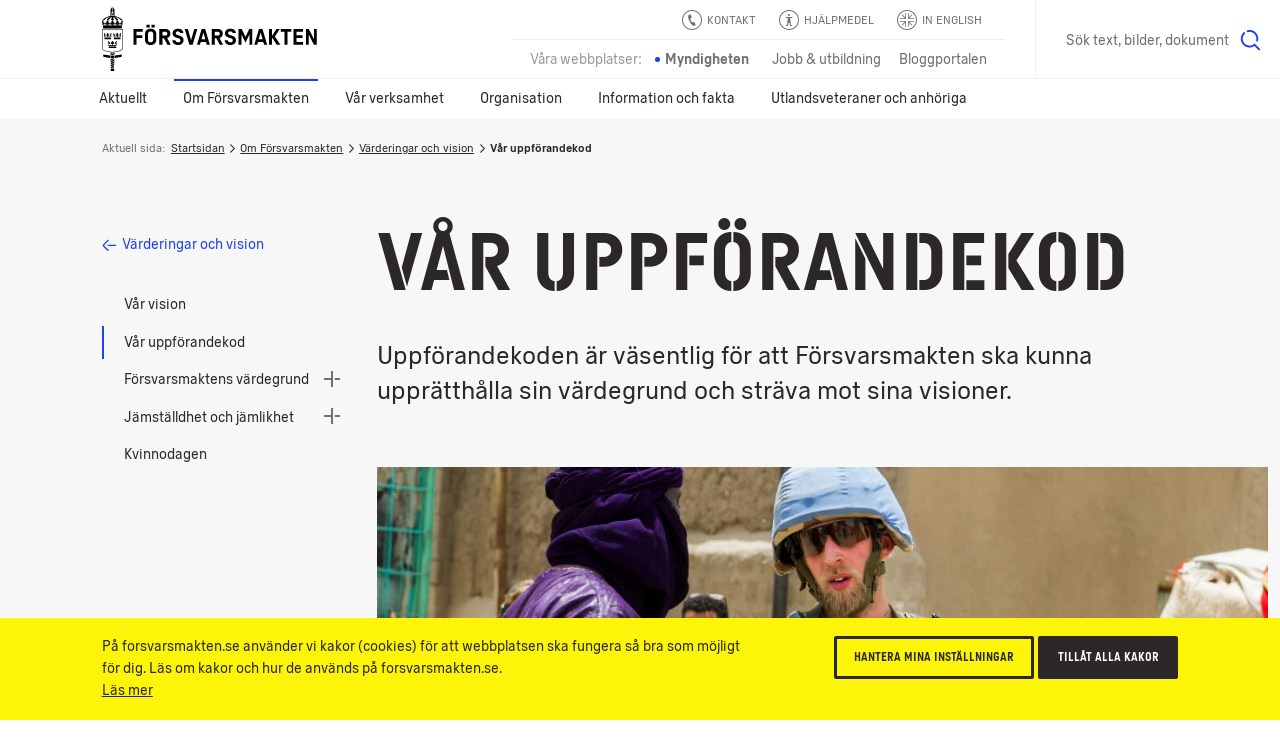

--- FILE ---
content_type: text/html; charset=utf-8
request_url: https://www.forsvarsmakten.se/sv/om-forsvarsmakten/varderingar-och-vision/var-uppforandekod/
body_size: 23685
content:


<!DOCTYPE html>
<!--[if IE 7]> <html class="msie-7 msie-lt-9 no-js" lang="sv"> <![endif]-->
<!--[if IE 8]> <html class="msie-8 msie-lt-9 no-js" lang="sv"> <![endif]-->
<!--[if lt IE 9]> <html class="msie-lt-9 no-js" lang="sv"> <![endif]-->
<!--[if IE 9]> <html class="msie-9 no-js" lang="sv"> <![endif]-->
<!--[if (gt IE 9)|!(IE)]><!-->
<html lang="sv" class="no-js is-not-modern no-touch">
<!--<![endif]-->
<head><meta http-equiv="X-UA-Compatible" content="IE=edge,chrome=1" /><meta charset="UTF-8" /><meta name="viewport" content="width=device-width,initial-scale=1,user-scalable=no" />

        <style>
            @font-face {
                font-family: 'ForsvarsmaktenSans-Light';
                src: local('Forsvarsmakten Sans Light'), local('ForsvarsmaktenSans-Light'), url('/ui/fonts/ForsvarsmaktenSans/ForsvarsmaktenSans-Light.woff2') format('woff2'), url('/ui/fonts/ForsvarsmaktenSans/ForsvarsmaktenSans-Light.woff') format('woff'), url('/ui/fonts/ForsvarsmaktenSans/ForsvarsmaktenSans-Light.ttf') format('truetype');
                font-weight: normal;
            }

            @font-face {
                font-family: 'ForsvarsmaktenSans-Light';
                src: local('Forsvarsmakten Sans Light Italic'), local('ForsvarsmaktenSans-LightItalic'), url('/ui/fonts/ForsvarsmaktenSans/ForsvarsmaktenSans-LightItalic.woff2') format('woff2'), url('/ui/fonts/ForsvarsmaktenSans/ForsvarsmaktenSans-LightItalic.woff') format('woff'), url('/ui/fonts/ForsvarsmaktenSans/ForsvarsmaktenSans-LightItalic.ttf') format('truetype');
                font-style: italic;
            }

            @font-face {
                font-family: 'ForsvarsmaktenSans';
                src: local('Forsvarsmakten Sans Regular'), local('ForsvarsmaktenSans-Regular'), url('/ui/fonts/ForsvarsmaktenSans/ForsvarsmaktenSans-Regular.woff2') format('woff2'), url('/ui/fonts/ForsvarsmaktenSans/ForsvarsmaktenSans-Regular.woff') format('woff'), url('/ui/fonts/ForsvarsmaktenSans/ForsvarsmaktenSans-Regular.ttf') format('truetype');
                font-weight: normal;
            }

            @font-face {
                font-family: 'ForsvarsmaktenSans';
                src: local('Forsvarsmakten Sans Regular Italic'), local('ForsvarsmaktenSans-RegularItalic'), url('/ui/fonts/ForsvarsmaktenSans/ForsvarsmaktenSans-RegularItalic.woff2') format('woff2'), url('/ui/fonts/ForsvarsmaktenSans/ForsvarsmaktenSans-RegularItalic.woff') format('woff'), url('/ui/fonts/ForsvarsmaktenSans/ForsvarsmaktenSans-RegularItalic.ttf') format('truetype');
                font-style: italic;
            }

            @font-face {
                font-family: 'ForsvarsmaktenSans';
                src: local('Forsvarsmakten Sans Regular Bold'), local('ForsvarsmaktenSans-Bold'), url('/ui/fonts/ForsvarsmaktenSans/ForsvarsmaktenSans-Bold.woff2') format('woff2'), url('/ui/fonts/ForsvarsmaktenSans/ForsvarsmaktenSans-Bold.woff') format('woff'), url('/ui/fonts/ForsvarsmaktenSans/ForsvarsmaktenSans-Bold.ttf') format('truetype');
                font-weight: bold;
            }

            @font-face {
                font-family: 'ForsvarsmaktenSans';
                src: local('Forsvarsmakten Sans Regular Bold Italic'), local('ForsvarsmaktenSans-BoldItalic'), url('/ui/fonts/ForsvarsmaktenSans/ForsvarsmaktenSans-BoldItalic.woff2') format('woff2'), url('/ui/fonts/ForsvarsmaktenSans/ForsvarsmaktenSans-BoldItalic.woff') format('woff'), url('/ui/fonts/ForsvarsmaktenSans/ForsvarsmaktenSans-BoldItalic.ttf') format('truetype');
                font-weight: bold;
                font-style: italic;
            }

            @font-face {
                font-family: 'ForsvarsmaktenSans-Condensed';
                src: local('Forsvarsmakten Sans Condensed'), local('ForsvarsmaktenSans-Condensed'), url('/ui/fonts/ForsvarsmaktenSans/ForsvarsmaktenSans-Condensed.woff2') format('woff2'), url('/ui/fonts/ForsvarsmaktenSans/ForsvarsmaktenSans-Condensed.woff') format('woff'), url('/ui/fonts/ForsvarsmaktenSans/ForsvarsmaktenSans-Condensed.ttf') format('truetype');
                font-weight: normal !important;
            }

            @font-face {
                font-family: 'ForsvarsmaktenSans-Stencil';
                src: local('Forsvarsmakten Sans Stencil'), local('ForsvarsmaktenSans-Stencil'), url('/ui/fonts/ForsvarsmaktenSans/ForsvarsmaktenSans-Stencil.woff2') format('woff2'), url('/ui/fonts/ForsvarsmaktenSans/ForsvarsmaktenSans-Stencil.woff') format('woff'), url('/ui/fonts/ForsvarsmaktenSans/ForsvarsmaktenSans-Stencil.ttf') format('truetype');
                font-weight: normal !important;
            }
        </style>

        
        <link rel="stylesheet" href="/ui/styles/main-core/main--critical.css?v=24688" />

        <meta name="cssAll" content="/ui/styles/main-core/main--all.css?v=24688" />
        <meta name="cssSmall" content="/ui/styles/main-core/main--small.css?v=24688" />
        <meta name="cssBig" content="/ui/styles/main-core/main--big.css?v=24688" />
        <meta name="cssOld" content="/ui/styles/main-blocks/main-not-modern-no-js.css?v=24688" />

        
        

        
        
        

        <script>
            /*///////////////////////////////////////////////////////////////////////////////////////////////////////
                FM Presets
            *////////////////////////////////////////////////////////////////////////////////////////////////////////
            var FM_PRESET = {
                theme: 'mw',
                version: '24688',
                disableCache: false,
                disableLocalStorage: false,
                locale: 'sv',
                currentPageId: '3291',
                currentPageName: 'V&#229;r uppf&#246;randekod',
                styleguide: false,
                static: false,
                api: true,
                path: {
                    api: '/api/',
                    ui: '/ui/',
                    apps: '/ui/apps/',
                    fonts: '/ui/fonts/',
                    images: '/ui/images/',
                    icons: '/ui/images/svg-icons.svg?v=24688',
                    libs: '/ui/libs/',
                    scripts: '/ui/scripts/',
                    styles: '/ui/styles/',
                    videos: '/ui/videos/',
                    angular: '/ui/libs/angular/angular.min.js',
                    googleMaps: '//maps.googleapis.com/maps/api/js?key=AIzaSyAb4HCyb7bXTcFSmh_6rLMf0Vd1JCfE9aw&v=3&.js'
                }
            };
        </script>
        <script src="/ui/libs/handlebars/handlebars.min.js"></script>
        <script>"use strict";!function e(n){var t=window,o="define",i="InitNS",r="NAMESPACE_SETTINGS",a="prototype",s="console",u="length",c="push",d="warn",f=" is already defined",l=g(n)?n:g(t[r])?t[r]:{},r=l.NS||"NS",m=r+"."+o,v=l.reserve||[];function p(){for(var e in l[o])h(l[o][e])&&(this[e]=l[o][e])}function h(e){return void 0!==e}function g(e){return h(e)&&e.constructor===Object}function w(e){!0===l.debug&&t[s]&&t[s][d]&&t[s][d](e)}t[r]?w(r+f):(t[r]=new p,v[c](o),p[a][o]=function(e,n,t){var o;if((e="string"==typeof(o=e)?o.replace(/\s+/g,""):"")[u])for(var i,r=this,a=e.split("."),s=0;s<a[u];s++){if(function(e,n){var t=!1;if(!0!==n)for(var o=0;o<v[u];o++)if(v[o]===e){t=!0;break}return t}(a[0],t)){w(m+"('"+a[0]+"') is reserved");break}if(i=a[u]===s+1,h(r[a[s]])){if(!g(r[a[s]])||i){var c=a.slice(),d=s+1,l=c[u]-d;c.splice(d,l),w(m+"('"+a.join(".")+"')"+f);break}r=r[a[s]]}else r[a[s]]=i&&h(n)?n:{},r=r[a[s]]}},v[c](i),p[a][i]=e,p[a].global={})}({NS:"FM",reserve:["CORE","block"],debug:window.FM_PRESET.isDev,define:{CORE:{PRESET:window.FM_PRESET||{}}}}),function(){var e,n,t,l=FM.global;l.criticalTimestamp=(new Date).getTime(),l.onCoreLoad=!1,l.loadedBlocks=[],l.loadedFiles=[],l.DOMReady=!1,document.addEventListener&&document.addEventListener("DOMContentLoaded",function(){l.DOMReady=!0},!1),FM.define("fn.loadFile",function(){var r=document.getElementsByTagName("head")[0],a=0,s=window.setTimeout,o=null;function c(){--a}function i(e,n){var t;if(r){if(e.length){for(o=-1;e[++o];){if("function"==typeof(t=e[o])){n=function(e){return function(){return e(),!0}}(t);break}if("string"==typeof t)d(t);else if(t.pop){d(t[0]),n=t[1];break}}!function e(n,t){if(!a&&(!n||n()))return void i(t);s(function(){e(n,t)},10)}(n,Array.prototype.slice.call(e,o+1))}}else s(function(){i(e)},10)}function d(e,n,t){var o=e.replace(/ /g,"").split(",");function i(e,n){if(n)for(var t=0;t<n.length;t++){var o=n[t].split("=");o[0]&&o[1]&&(e[o[0]]=o[1])}}1<o.length?(e=o[0],o.shift()):o=!1,function(e){for(var n=!1,t=0;t<l.loadedFiles.length;t++)if(l.loadedFiles[t]===e){n=!0;break}return n}(t=/(^.+\.\w+)(\?.*)?$/.exec(e)[1])||(l.loadedFiles.push(t),++a,/\.js$/.test(t)?(i(n=document.createElement("script"),o),n.src=e,r.appendChild(n),n.onload=c):(i(n=document.createElement("link"),o),n.rel="styleSheet",n.href=e,r.appendChild(n),function e(n){if(n.sheet||n.styleSheet)return void c();s(function(){e(n)},10)}(n)))}i(arguments)}),FM.define("fn.i18n",function(e,n){var t;"string"==typeof e&&n&&(l[t="blockI18n"]=l[t]||{},l[t][e]=l[t][e]||n)}),FM.define("fn.preset",function(e,n){var t;"string"==typeof e&&n&&(l[t="blockPreset"]=l[t]||{},l[t][e]=l[t][e]||n)}),FM.define("fn.event",function(n,t){var e;"function"==typeof t?document.addEventListener?document.addEventListener(n,t,!1):document.documentElement.attachEvent("onpropertychange",function(e){e.propertyName===n&&t()}):document.createEvent?((e=document.createEvent("Event")).initEvent(n,!0,!0),document.dispatchEvent(e)):document.documentElement[n]++}),FM.define("ui.isModern",(t=window,"querySelector"in document&&"addEventListener"in t&&"localStorage"in t&&"sessionStorage"in t&&"bind"in Function&&("XMLHttpRequest"in t&&"withCredentials"in new XMLHttpRequest||"XDomainRequest"in t))),FM.define("ui.isTouch",(e=window,n=document,t=e.DocumentTouch,"ontouchstart"in e||t&&n instanceof t||!1)),FM.define("ui.hasLocalStorageSupport",function(){var e="FM_modern";try{return localStorage.setItem(e,e),localStorage.removeItem(e),!0}catch(e){return!1}}())}(),function(){var n=FM.CORE.PRESET||{};!0===n.static&&d("add","is-static"),d("remove","no-js");var e,t,o,i,r,a=FM.ui.isModern,s=!1,c=!1;function d(e,n,t){var o=document.documentElement,i=o.className;"add"===e?i=i+" "+n:"remove"===e?i=i.split(n).join(""):"replace"===e&&(i=i.split(n).join(t)),o.className=i}function l(e){e=function(e){for(var n,t=document.getElementsByTagName("meta"),o=0;o<t.length;o++)if(t[o].name&&t[o].name===e){n=t[o];break}return n}(e);e&&e.content&&FM.fn.loadFile(e.content)}function u(){var e=document.documentElement.clientWidth;n.styleguide?l("cssSg"):998<=e&&a?(!1===c&&(l("cssSmall"),c=!0),!1===s&&(l("cssBig"),s=!0)):!1===c&&(l("cssSmall"),c=!0)}FM.ui.isTouch&&d("replace","no-touch","touch"),a?(u(),window.addEventListener("resize",u),document.createElementNS&&document.createElementNS("http://www.w3.org/2000/svg","svg").createSVGRect&&d("add","svg"),(document.documentMode||/Edge/.test(navigator.userAgent))&&d("add","isIe"),d("replace","is-not-modern","is-modern"),FM.fn.loadFile((i="bw"===n.theme?"bw":"main",r="-core.js?v="+n.version.toString().split(".").join(""),r="mw"==i||"rw"==i?"main"+r:i+r,n.path.scripts+r),function(){FM.fn.event("coreLoad")})):(l("cssNotModern"),(e=document.getElementsByTagName("html"))&&e[0]&&(t=e[0].className,o="".concat('<div class="s-is-not-modern">','<div class="logo"></div>','<div class="content">','<div class="header-h2">',"<h2>Din webbläsare är för gammal!</h2>",'<p class="preamble">Den här webbplatsen är optimerad för alla moderna webbläsare och din är inte en av dem. Installera en av nedanstående webbläsare för att säkerställa att både funktioner och utseende blir som tänkt.</p>',"</div>",'<a href="//www.google.com/intl/en/chrome/browser/"class="ch browser"target="_blank">Chrome</a>','<a href="//www.mozilla.org/sv-SE/firefox/new/"class="ff browser"target="_blank">Firefox</a>','<a href="//www.apple.com/safari/"class="sa browser"target="_blank">Safari</a>','<a href="//www.microsoft.com/sv-se/edge" class="ed browser" target="_blank">Edge</a>',"</div>","</div>"),e[0].className=(t+=" has-splash").replace(/\bno-splash\b/g,"has-splash"),document.write(o)))}();</script>




    
    <!--[if lt IE 9]>
        <script src="//html5shim.googlecode.com/svn/trunk/html5.js"></script>
    <![endif]-->

    <link rel="shortcut icon" href="/Templates/Shared/Images/favicons/favicon.ico" /><link rel="apple-touch-icon" href="/Templates/Shared/Images/favicons/touch-icon-iphone.png" /><link rel="apple-touch-icon" sizes="72x72" href="/Templates/Shared/Images/favicons/touch-icon-ipad.png" /><link rel="apple-touch-icon" sizes="114x114" href="/Templates/Shared/Images/favicons/touch-icon-iphone-retina.png" /><link rel="apple-touch-icon" sizes="144x144" href="/Templates/Shared/Images/favicons/touch-icon-ipad-retina.png" />
        <meta name="description" content="Försvarsmaktens uppförandekod förtydligar hur värderingar och visioner omsätts i vardagshandlingar." />
        <meta name="keywords" content="uppförandekod" />
        <meta name="author" content="Försvarsmakten" />
        <meta name="robots" content="index,follow" />
        <meta http-equiv="content-language" content="sv" />
        <meta name="language" content="Swedish" />
        <meta name="dcterms.keywords" content="uppförandekod" />
        <meta name="dcterms.description" content="Försvarsmaktens uppförandekod förtydligar hur värderingar och visioner omsätts i vardagshandlingar." />
        <meta name="dcterms.identifier" content="https://www.forsvarsmakten.se/sv/om-forsvarsmakten/varderingar-och-vision/var-uppforandekod/" />
        <meta name="dcterms.title" content="Vår uppförandekod" />
        <meta name="dcterms.modified" content="2013-06-13T09:11:53Z" />
        <meta name="dcterms.created" content="2013-06-13T09:08:30Z" />
        <meta name="dcterms.format" content="text/html" />
        <meta name="dcterms.language" content="sv" />
        <meta property="og:title" content="Vår uppförandekod" />
        <meta property="og:type" content="website" />
        <meta property="og:site_name" content="Försvarsmakten" />
        <meta property="og:description" content="Försvarsmaktens uppförandekod förtydligar hur värderingar och visioner omsätts i vardagshandlingar." />
        <meta property="og:url" content="https://www.forsvarsmakten.se/sv/om-forsvarsmakten/varderingar-och-vision/var-uppforandekod/" />
        <meta property="og:image" content="https://www.forsvarsmakten.se/ImageVault/publishedmedia/fnh2pqcmx4c8tryo2hd7/20160423_annnor11_Mali03_Timbuktu_175.jpg" />
        <meta property="og:locale" content="sv_SE" />
        <meta property="twitter:card" content="summary_large_image" />
        <meta property="twitter:site" content="@forsvarsmakten" />
        <link rel="search" type="application/opensearchdescription+xml" title="Försvarsmakten" href="/opensearch.xml" />
        <meta name="SKYPE_TOOLBAR" content="SKYPE_TOOLBAR_PARSER_COMPATIBLE" />
        <link rel="canonical" href="https://www.forsvarsmakten.se/sv/om-forsvarsmakten/varderingar-och-vision/var-uppforandekod/" />
        <link rel="alternate" href="https://www.forsvarsmakten.se/sv/om-forsvarsmakten/varderingar-och-vision/var-uppforandekod/" hreflang="sv" />
        <title>
	Vår uppförandekod - Försvarsmakten
</title></head>

<body class=" sv mw factpage section-page c-grid">

    <form method="post" action="/sv/om-forsvarsmakten/varderingar-och-vision/var-uppforandekod/" id="Form1" autocomplete="off">
<div class="aspNetHidden">
<input type="hidden" name="__VIEWSTATE" id="__VIEWSTATE" value="c8dU5h6Jf6EvbJV/QhgWTbn7PDUcUH6VkkEXUs76sOA4QdWx0gXf7cbCdGJpfO8QNSNemh/dQrC2ule9+gb2AHYRQP8=" />
</div>

<div class="aspNetHidden">

	<input type="hidden" name="__VIEWSTATEGENERATOR" id="__VIEWSTATEGENERATOR" value="C4FE6101" />
</div>
        

        <div>
	

<noscript>
    <iframe src="https://www.googletagmanager.com/ns.html?id=GTM-PWFDKF" height="0" width="0" style="display: none; visibility: hidden"></iframe>
</noscript>
<script>

    dataLayer = [{
        'pageName': 'Vår uppförandekod',
        'pageTypeName': 'FactPage',
        'pageTypeID': '48',
        'pageLink': '3291',
        'pagePath': '/sv/om-forsvarsmakten/varderingar-och-vision/var-uppforandekod/',
        'language': 'sv'
    }];

    var trackingCode = 'GTM-PWFDKF';
    (function (w, d, s, l, i) {
        w[l] = w[l] || []; w[l].push({
            'gtm.start':
                new Date().getTime(), event: 'gtm.js'
        }); var f = d.getElementsByTagName(s)[0],
                j = d.createElement(s), dl = l != 'dataLayer' ? '&l=' + l : ''; j.async = true; j.src = '//www.googletagmanager.com/gtm.js?id=' + i + dl; f.parentNode.insertBefore(j, f);
    })(window, document, 'script', 'dataLayer', trackingCode);


</script>


</div>

                

        
            
<div class="c-grid">
    <div class="m-wcag" data-load-block="m-wcag">
        <div class="wcag-skip-links">
            <a href="#MainContentArea" class="key-to-content" tabindex="1">Till innehåll på sidan
                <svg><use xmlns:xlink="http://www.w3.org/1999/xlink" xlink:href="/ui/images/svg-icons.svg?v=24688#i-arrow-default"></use></svg>
            </a>
            <a href="#" class="-hide-mobile js-header-assistance-open" tabindex="2">Hjälpmedel
                <svg><use xmlns:xlink="http://www.w3.org/1999/xlink" xlink:href="/ui/images/svg-icons.svg?v=24688#i-help"></use></svg>
            </a>
            <a href="#" class="key-to-search" tabindex="3">Sök text, bilder, dokument
                <svg><use xmlns:xlink="http://www.w3.org/1999/xlink" xlink:href="/ui/images/svg-icons.svg?v=24688#i-search"></use></svg>
            </a>
        </div>
    </div>
    <div class="header-sticky-priority">

        <section class="s-cookies -v2 -hide-block-until-onload" data-load-block="s-cookies">
            <div class="gc">
                <div class="g-1 content">
                    <div class="text-wrapper -text-s">
                        <p>På forsvarsmakten.se använder vi kakor (cookies) för att webbplatsen ska fungera så bra som möjligt för dig. Läs om kakor och hur de används på forsvarsmakten.se.</p>
                        <p><a href="/sv/om-webbplatsen/">Läs mer</a></p>
                    </div>
                    <div class="cta-wrapper">
                        <button type="button" class="c-button -small -ghost -color-c c-modal" data-modal-id="popup-cookie">Hantera mina inställningar</button>
                        <button type="button" class="c-button -small -color-c js-cookies-accept-all">Tillåt alla kakor</button>
                    </div>
                </div>
            </div>
        </section>

        <section class="s-listen -theme-dark -hide-block-until-onload" data-load-block="s-listen">
            <div class="gc">
                <div class="g-1">

                    <header class="header">Spela upp</header>
                    <div class="player-button-wrapper">
                        <div id="readspeaker_button1" class="rs_skip rsbtn rs_preserve">
                            <a rel="nofollow" class="c-button -yellow rsbtn_play" accesskey="L" title="Lyssna på sidans text med ReadSpeaker" href="//app-eu.readspeaker.com/cgi-bin/rsent?customerid=9719&amp;lang=sv_se&amp;readclass=fm-body&amp;voice=Maja">
                                <i><svg><use xmlns:xlink="http://www.w3.org/1999/xlink" xlink:href="/ui/images/svg-icons.svg?v=24688#i-play"></use></svg></i>
                                <span>Spela upp</span>
                            </a>
                        </div>
                        <span class="help">Markera en text och klicka på "Spela upp"</span>
                    </div>
                    <button type="button" class="c-button -close -swap-icon-to-icon js-listen-close">
                        <figure class="-icon-above">
                            <svg><use xmlns:xlink="http://www.w3.org/1999/xlink" xlink:href="/ui/images/svg-icons.svg?v=24688#i-close"></use></svg>
                        </figure>
                        <figure class="-icon-below">
                            <svg><use xmlns:xlink="http://www.w3.org/1999/xlink" xlink:href="/ui/images/svg-icons.svg?v=24688#i-close"></use></svg>
                        </figure>
                        <span class="-hidden"> Stäng lyssna-funktionen</span>
                    </button>

                </div>
            </div>
        </section>

    </div>

    
    <section class="s-header">
        <div class="header-sticky-over"></div>
        <div class="header">
            <div class="gc">

                
                <div class="g- header-content">

                    
                    
                    <a href="https://www.forsvarsmakten.se" title="Försvarsmakten.se" class="c-logo">
                        <span class="-hidden">Försvarsmakten.se</span>
                    </a>
                    
                </div>

                <!-- Function links -->
                <div class="site-fn-links">

                    <div class="row -top">
                        
                        <div class="link-item">
                            <a href="/sv/kontakta-forsvarsmakten/">
                                <svg>
                                    <use xmlns:xlink="http://www.w3.org/1999/xlink" xlink:href="/ui/images/svg-icons.svg?v=24688#i-contact"></use>
                                </svg>
                                <span>
                                    Kontakt
                                </span>
                            </a>
                        </div>
                        

                        <div class="link-item -hide-small">
                            <a href="#" class="js-header-assistance-toggle site-fn-link-assistance">
                                <svg>
                                    <use xmlns:xlink="http://www.w3.org/1999/xlink" xlink:href="/ui/images/svg-icons.svg?v=24688#i-help"></use>
                                </svg>
                                <span>Hjälpmedel</span>
                            </a>
                        </div>

                        <div class="link-item" style="">
                            <a href="/en/">
                                <svg>
                                    <use xmlns:xlink="http://www.w3.org/1999/xlink" xlink:href="/ui/images/svg-icons.svg?v=24688#i-flag-en"></use>
                                </svg>
                                <span>
                                    In English
                                </span>
                            </a>
                        </div>
                    </div>

                    <div class="row -bottom">

                        <div class="link-item -label">
                            <span>Våra webbplatser:</span>
                        </div>

                        

                            <div class="link-item -active">
                                <span>Myndigheten</span>
                            </div>

                        

                            <div class="link-item">
                                <a href="https://jobb.forsvarsmakten.se">
                                    <span>Jobb & utbildning</span>
                                </a>
                            </div>

                        

                        <div class="link-item">
                            <a href="https://blogg.forsvarsmakten.se">
                                <span>Bloggportalen</span>
                            </a>
                        </div>

                    </div>

                </div>



                <!-- Search -->
                
                <div class="m-search" data-search-page="/sv/sok/" data-search-params="#!/all?force=true&amp;query={q}" data-allow-empty="false" data-load-block="m-search">
                    <label for="search-input" class="-hidden">Sök på webbplatsen</label>
                    <input id="search-input" type="text" class="search-input" placeholder="Sök text, bilder, dokument" data-text-s="Sök" data-text-l="Sök text, bilder, dokument" data-text-f="Vad söker du?" value="" />
                    <button value="Sök">
                        <span class="-hidden">Sök</span>
                        <svg><use xmlns:xlink="http://www.w3.org/1999/xlink" xlink:href="/ui/images/svg-icons.svg?v=24688#i-search"></use></svg>
                    </button>
                </div>
                
            </div>
        </div>

        <!-- *** Navigation *** (Lower) *** -->
        
        <nav class="nav -main" role="navigation">
            <div class="gc">
                <button type="button" class="menu-toggle js-header-toggle-menu-small">
                    <span class="menu">
                        <svg><use xmlns:xlink="http://www.w3.org/1999/xlink" xlink:href="/ui/images/svg-icons.svg?v=24688#i-menu"></use></svg>
                        Meny</span>
                    <span class="close">
                        <svg><use xmlns:xlink="http://www.w3.org/1999/xlink" xlink:href="/ui/images/svg-icons.svg?v=24688#i-close"></use></svg>
                        Stäng</span>
                </button>

                <button type="button" class="menu-toggle-when-mini js-header-toggle-menu-mini">
                    <span class="menu">Visa övrigt innehåll
                        <svg><use xmlns:xlink="http://www.w3.org/1999/xlink" xlink:href="/ui/images/svg-icons.svg?v=24688#i-plus"></use></svg>
                    </span>
                    <span class="close">Göm övrigt innehåll
                        <svg><use xmlns:xlink="http://www.w3.org/1999/xlink" xlink:href="/ui/images/svg-icons.svg?v=24688#i-minus"></use></svg>
                    </span>
                </button>
                <ul class="g-1 -level-1">
    
        <li>
            

            
                <a href="#" class="js-header-toggle-flyout">Aktuellt</a>
                <!-- *** Flyout *** START *** -->
                <div class="menu-flyout">
                    <div class="menu-flyout-inner">
                        <div class="gc">
                            <div class="g-1">
                                <!-- *** MenuItems *** -->
                                <div>
	




<!-- Items start here-->

<ul class="col-1 -level-2"><li>


<a href="/sv/aktuellt/" class="menu-teaser">
    
    <div class="text">
        <header>Aktuellt</header>
        <p>Läs senaste nyheter och notiser från Försvarsmakten</p>
        <span class="link link-arrow">Aktuellt</span>
        
            <svg class="arrow" role="img" title="arrow-circle">
                <use xlink:href="/ui/images/svg-icons.svg?v=24688#i-arrow-circle"></use>
            </svg>
        
    </div>
</a></li><li>


<a href="/sv/var-verksamhet/ovningar/" class="menu-teaser">
    
    <div class="text">
        <header>Aktuella övningar</header>
        <p>Information om större aktuella övningar runt om i Sverige.</p>
        <span class="link link-arrow">Aktuella övningar</span>
        
            <svg class="arrow" role="img" title="arrow-circle">
                <use xlink:href="/ui/images/svg-icons.svg?v=24688#i-arrow-circle"></use>
            </svg>
        
    </div>
</a></li></ul>
<ul class="col-2 -level-2"><li><a href="/sv/aktuellt/uppvisningar-och-evenemang/">Uppvisningar och evenemang</a>


        <ul class="-level-3 -line-dark -line-bottom c-animate-click -steps-click-05">
    <li>
                <a href="/sv/aktuellt/uppvisningar-och-evenemang/dreamhack-2025/">Dreamhack 2025</a>
            </li>
        </ul>
    
</li><li><a href="/sv/aktuellt/tidningar/forsvarets-forum/">Försvarets Forum</a>


</li></ul>
    <ul class="col-3 -level-2"><li><a href="/sv/aktuellt/press/">Press</a>


        <ul class="-level-3 -line-dark -line-bottom c-animate-click -steps-click-05">
    <li>
                <a href="/sv/aktuellt/press/pressbilder/">Pressbilder</a>
            </li><li>
                <a href="/sv/aktuellt/press/kampanjer/">Kampanjer</a>
            </li><li>
                <a href="/sv/aktuellt/press/presskontakter/">Presskontakter</a>
            </li><li>
                <a href="/sv/aktuellt/press/presstraffar/">Pressträffar</a>
            </li><li>
                <a href="/sv/aktuellt/press/heraldiskt-vapen-och-logotyp/">Heraldiskt vapen och logotyp</a>
            </li><li>
                <a href="/sv/aktuellt/press/stod-till-film-och-tv-produktioner/">Stöd till film- och tv-produktioner</a>
            </li>
        </ul>
    
</li></ul>

    
    
        <ul class="col-4 -level-2">
            
                    <li>


<a href="/sv/aktuellt/viktiga-meddelanden/skjutfalt-och-avlysningar/" class="menu-teaser">
    
    <div class="text">
        <header>Skjutfält och avlysningar</header>
        <p>Det är viktigt att allmänheten tar Försvarsmaktens varningsskyltar, avspärrningar och anslag på största allvar.</p>
        <span class="link link-arrow">Skjutfält och avlysningar</span>
        
            <svg class="arrow" role="img" title="arrow-circle">
                <use xlink:href="/ui/images/svg-icons.svg?v=24688#i-arrow-circle"></use>
            </svg>
        
    </div>
</a></li>
                
                    <li><a href="/sv/aktuellt/sociala-medier/">Sociala medier</a>


</li>
                
        </ul>
    

</div>
                            </div>
                        </div>
                    </div>
                    <!-- *** bottom quicklinks *** -->
                    <div class="-teasers">
	
        <div class="gc">
            <span class="teaser-label">Genvägar:</span>
    
        <div class="menu-flyout-teaser-menu">
            <a href="https://jobb.forsvarsmakten.se/sv/ledigajobb/">
                <svg><use xmlns:xlink="http://www.w3.org/1999/xlink" xlink:href="/ui/images/svg-icons.svg?v=24688#i-arrow-long"></use></svg>
                <span class="header">Lediga jobb</span>
            </a>
        </div>
    
        </div>
    

</div>
                </div>
                <!-- *** Flyout *** END *** -->
            
        </li>
    
        <li class="-active">
            <a href="#" class="js-header-toggle-flyout">
                Om Försvarsmakten
            </a>
            <!-- *** Flyout *** START *** -->
            <div class="menu-flyout">
                <div class="menu-flyout-inner">
                    <div class="gc">
                        <div class="g-1">
                            <!-- *** MenuItems *** -->
                            <div>
	




<!-- Items start here-->

<ul class="col-1 -level-2"><li>


<a href="/sv/om-forsvarsmakten/" class="menu-teaser">
    
    <div class="text">
        <header>Om Försvarsmakten</header>
        <p>Försvarsmakten ska med militära medel försvara Sverige och främja samhällets säkerhet.</p>
        <span class="link link-arrow">Om Försvarsmakten</span>
        
            <svg class="arrow" role="img" title="arrow-circle">
                <use xlink:href="/ui/images/svg-icons.svg?v=24688#i-arrow-circle"></use>
            </svg>
        
    </div>
</a></li><li><a href="/sv/om-forsvarsmakten/totalforsvaret/">Totalförsvaret</a>


</li><li><a href="/sv/om-forsvarsmakten/dokument/">Dokument</a>


</li></ul>
<ul class="col-2 -level-2"><li><a href="/sv/om-forsvarsmakten/darfor-finns-forsvarsmakten/">Därför finns Försvarsmakten</a>


        <ul class="-level-3 -line-dark -line-bottom c-animate-click -steps-click-05">
    <li>
                <a href="/sv/om-forsvarsmakten/darfor-finns-forsvarsmakten/vart-uppdrag/">Vårt uppdrag</a>
            </li><li>
                <a href="/sv/om-forsvarsmakten/darfor-finns-forsvarsmakten/ekonomisk-redovisning/">Ekonomisk redovisning</a>
            </li><li>
                <a href="/sv/om-forsvarsmakten/darfor-finns-forsvarsmakten/vi-later-sverige-vara-ifred/">Vi låter Sverige vara ifred</a>
            </li><li>
                <a href="/sv/om-forsvarsmakten/darfor-finns-forsvarsmakten/vi-bidrar-till-fred-i-andra-lander/">Vi bidrar till fred i andra länder</a>
            </li><li>
                <a href="/sv/om-forsvarsmakten/darfor-finns-forsvarsmakten/strategisk-inriktning/">Strategisk inriktning</a>
            </li><li>
                <a href="/sv/om-forsvarsmakten/darfor-finns-forsvarsmakten/krig-i-var-tid/">Krig i vår tid</a>
            </li><li>
                
            </li><li>
                <a href="/sv/om-forsvarsmakten/darfor-finns-forsvarsmakten/forsvaret-av-sverige-i-dag-och-i-morgon/">Försvaret av Sverige – i dag och i morgon</a>
            </li><li>
                <a href="/sv/om-forsvarsmakten/darfor-finns-forsvarsmakten/forsvarsmakten-inifran/">Försvarsmakten inifrån</a>
            </li><li>
                <a href="/sv/om-forsvarsmakten/darfor-finns-forsvarsmakten/podd/">ÖB-podden</a>
            </li><li>
                <a href="/sv/om-forsvarsmakten/darfor-finns-forsvarsmakten/studiofm/">Studio Försvarsmakten</a>
            </li>
        </ul>
    
</li></ul>
    <ul class="col-3 -level-2"><li><a href="/sv/om-forsvarsmakten/vart-arbetssatt/">Vårt arbetssätt</a>


        <ul class="-level-3 -line-dark -line-bottom c-animate-click -steps-click-05">
    <li>
                <a href="/sv/om-forsvarsmakten/vart-arbetssatt/materielforsorjning/">Materielförsörjning</a>
            </li><li>
                <a href="/sv/om-forsvarsmakten/vart-arbetssatt/intern-tillsyn-och-kontroll/">Intern tillsyn och kontroll</a>
            </li><li>
                <a href="/sv/om-forsvarsmakten/vart-arbetssatt/samarbete-med-andra-myndigheter/">Samarbete med andra myndigheter</a>
            </li><li>
                <a href="/sv/om-forsvarsmakten/vart-arbetssatt/internationellt-samarbete/">Internationellt samarbete</a>
            </li><li>
                
            </li><li>
                <a href="/sv/om-forsvarsmakten/vart-arbetssatt/strategisk-planering/">Strategisk planering</a>
            </li>
        </ul>
    
</li></ul>

    
    
        <ul class="col-4 -level-2">
            
                    <li><a href="/sv/om-forsvarsmakten/varderingar-och-vision/">Värderingar och vision</a>


        <ul class="-level-3 -line-dark -line-bottom c-animate-click -steps-click-05">
    <li>
                <a href="/sv/om-forsvarsmakten/varderingar-och-vision/vision/">Vår vision</a>
            </li><li>
                <a href="/sv/om-forsvarsmakten/varderingar-och-vision/var-uppforandekod/" class="-active">Vår uppförandekod</a>
            </li><li>
                <a href="/sv/om-forsvarsmakten/varderingar-och-vision/forsvarsmaktens-vardegrund/">Försvarsmaktens värdegrund</a>
            </li><li>
                <a href="/sv/om-forsvarsmakten/varderingar-och-vision/jamstalldhet-och-jamlikhet/">Jämställdhet och jämlikhet</a>
            </li><li>
                <a href="/sv/om-forsvarsmakten/varderingar-och-vision/kvinnodagen/">Kvinnodagen</a>
            </li>
        </ul>
    
</li>
                
                    <li><a href="/sv/om-forsvarsmakten/upphandlingar/">Upphandlingar</a>


        <ul class="-level-3 -line-dark -line-bottom c-animate-click -steps-click-05">
    <li>
                <a href="/sv/om-forsvarsmakten/upphandlingar/sakerhetsskyddade-upphandlingar/">Säkerhetsskyddade upphandlingar</a>
            </li>
        </ul>
    
</li>
                
        </ul>
    

</div>
                        </div>
                    </div>
                </div>
                <!-- *** bottom quicklinks *** -->
                <div class="-teasers">
	
        <div class="gc">
            <span class="teaser-label">Genvägar:</span>
    
        <div class="menu-flyout-teaser-menu">
            <a href="/sv/om-webbplatsen/">
                <svg><use xmlns:xlink="http://www.w3.org/1999/xlink" xlink:href="/ui/images/svg-icons.svg?v=24688#i-arrow-long"></use></svg>
                <span class="header">Om webbplatsen</span>
            </a>
        </div>
    
        </div>
    

</div>
            </div>
            <!-- *** Flyout *** END *** -->
        </li>
    
        <li>
            

            
                <a href="#" class="js-header-toggle-flyout">Vår verksamhet</a>
                <!-- *** Flyout *** START *** -->
                <div class="menu-flyout">
                    <div class="menu-flyout-inner">
                        <div class="gc">
                            <div class="g-1">
                                <!-- *** MenuItems *** -->
                                <div>
	




<!-- Items start here-->

<ul class="col-1 -level-2"><li>


<a href="/sv/var-verksamhet/" class="menu-teaser">
    
    <div class="text">
        <header>Vår verksamhet</header>
        <p>Försvarsmaktens verksamhet omfattar allt från skarpa insatser i krigssituationer till att vakta de kungliga slotten.</p>
        <span class="link link-arrow">Vår verksamhet</span>
        
            <svg class="arrow" role="img" title="arrow-circle">
                <use xlink:href="/ui/images/svg-icons.svg?v=24688#i-arrow-circle"></use>
            </svg>
        
    </div>
</a></li><li>


<a href="/sv/var-verksamhet/ett-hallbart-forsvar/" class="menu-teaser">
    
    <div class="text">
        <header>Ett hållbart försvar</header>
        <p>För att lösa Sveriges miljöproblem krävs engagemang från hela samhället, inklusive Försvarsmakten.</p>
        <span class="link link-arrow">Ett hållbart försvar</span>
        
            <svg class="arrow" role="img" title="arrow-circle">
                <use xlink:href="/ui/images/svg-icons.svg?v=24688#i-arrow-circle"></use>
            </svg>
        
    </div>
</a></li><li><a href="/sv/var-verksamhet/forskning-och-utveckling/">Forskning och utveckling</a>


</li><li><a href="/sv/var-verksamhet/militar-sjalavard/">Militär själavård</a>


</li></ul>
<ul class="col-2 -level-2"><li><a href="/sv/var-verksamhet/det-har-gor-forsvarsmakten/">Det här gör Försvarsmakten</a>


        <ul class="-level-3 -line-dark -line-bottom c-animate-click -steps-click-05">
    <li>
                <a href="/sv/var-verksamhet/det-har-gor-forsvarsmakten/armen/">Armén</a>
            </li><li>
                <a href="/sv/var-verksamhet/det-har-gor-forsvarsmakten/cyberforsvar/">Cyberförsvar</a>
            </li><li>
                <a href="/sv/var-verksamhet/det-har-gor-forsvarsmakten/flygvapnet/">Flygvapnet</a>
            </li><li>
                <a href="/sv/var-verksamhet/det-har-gor-forsvarsmakten/hemvarnet/">Hemvärnet</a>
            </li><li>
                <a href="/sv/var-verksamhet/det-har-gor-forsvarsmakten/ledning/">Ledning</a>
            </li><li>
                <a href="/sv/var-verksamhet/det-har-gor-forsvarsmakten/logistik/">Logistik</a>
            </li><li>
                <a href="/sv/var-verksamhet/det-har-gor-forsvarsmakten/marinen/">Marinen</a>
            </li><li>
                <a href="/sv/var-verksamhet/det-har-gor-forsvarsmakten/sjukvard/">Sjukvård</a>
            </li><li>
                <a href="/sv/var-verksamhet/det-har-gor-forsvarsmakten/specialforband/">Specialförband</a>
            </li><li>
                <a href="/sv/var-verksamhet/det-har-gor-forsvarsmakten/underrattelse-och-sakerhetstjanst/">Underrättelse- och säkerhetstjänst</a>
            </li>
        </ul>
    
</li></ul>
    <ul class="col-3 -level-2"><li><a href="/sv/var-verksamhet/forsvarsmakten-i-sverige/">Försvarsmakten i Sverige</a>


        <ul class="-level-3 -line-dark -line-bottom c-animate-click -steps-click-05">
    <li>
                <a href="/sv/var-verksamhet/forsvarsmakten-i-sverige/stod-till-samhallet/">Stöd till samhället</a>
            </li><li>
                <a href="/sv/var-verksamhet/forsvarsmakten-i-sverige/sakerhetslaget-i-naromradet/">Säkerhetsläget i närområdet</a>
            </li><li>
                <a href="/sv/var-verksamhet/forsvarsmakten-i-sverige/sverige-i-nato/">Sverige i Nato</a>
            </li>
        </ul>
    
</li><li><a href="/sv/var-verksamhet/ovningar/">Övningar</a>


        <ul class="-level-3 -line-dark -line-bottom c-animate-click -steps-click-05">
    <li>
                <a href="/sv/var-verksamhet/ovningar/avslutade-ovningar/">Avslutade övningar</a>
            </li><li>
                <a href="/sv/var-verksamhet/ovningar/sjukvardsovning-26-okad-totalforsvarsformaga/">Sjukvårdsövning 26 - Ökad totalförsvarsförmåga</a>
            </li>
        </ul>
    
</li></ul>

    
    
        <ul class="col-4 -level-2">
            
                    <li><a href="/sv/var-verksamhet/insatser-utomlands/">Insatser utomlands</a>


        <ul class="-level-3 -line-dark -line-bottom c-animate-click -steps-click-05">
    <li>
                
            </li><li>
                
            </li><li>
                
            </li><li>
                
            </li><li>
                
            </li><li>
                
            </li><li>
                
            </li><li>
                
            </li><li>
                
            </li><li>
                
            </li><li>
                
            </li><li>
                <a href="/sv/var-verksamhet/insatser-utomlands/avslutade-internationella-insatser/">Avslutade internationella insatser</a>
            </li>
        </ul>
    
</li>
                
                    <li><a href="/sv/var-verksamhet/publik-verksamhet/">Publik verksamhet</a>


        <ul class="-level-3 -line-dark -line-bottom c-animate-click -steps-click-05">
    <li>
                <a href="/sv/var-verksamhet/publik-verksamhet/hogvakten/">Högvakten</a>
            </li><li>
                <a href="/sv/aktuellt/uppvisningar-och-evenemang/">Uppvisningar</a>
            </li><li>
                <a href="/sv/var-verksamhet/publik-verksamhet/militarmusik/">Militärmusik</a>
            </li><li>
                <a href="/sv/var-verksamhet/publik-verksamhet/skjuta-salut/">Skjuta salut</a>
            </li>
        </ul>
    
</li>
                
        </ul>
    

</div>
                            </div>
                        </div>
                    </div>
                    <!-- *** bottom quicklinks *** -->
                    <div class="-teasers">
	
        <div class="gc">
            <span class="teaser-label">Genvägar:</span>
    
        <div class="menu-flyout-teaser-menu">
            <a href="/sv/aktuellt/uppvisningar-och-evenemang/">
                <svg><use xmlns:xlink="http://www.w3.org/1999/xlink" xlink:href="/ui/images/svg-icons.svg?v=24688#i-arrow-long"></use></svg>
                <span class="header">Uppvisningar och evenemang</span>
            </a>
        </div>
    
        </div>
    

</div>
                </div>
                <!-- *** Flyout *** END *** -->
            
        </li>
    
        <li>
            

            
                <a href="#" class="js-header-toggle-flyout">Organisation</a>
                <!-- *** Flyout *** START *** -->
                <div class="menu-flyout">
                    <div class="menu-flyout-inner">
                        <div class="gc">
                            <div class="g-1">
                                <!-- *** MenuItems *** -->
                                <div>
	




<!-- Items start here-->

<ul class="col-1 -level-2"><li>


<a href="/sv/organisation/" class="menu-teaser">
    
    <div class="text">
        <header>Organisation</header>
        <p>Hitta regementen, flottiljer, centrum, skolor och andra enheter inom Försvarsmakten.</p>
        <span class="link link-arrow">Organisation</span>
        
            <svg class="arrow" role="img" title="arrow-circle">
                <use xlink:href="/ui/images/svg-icons.svg?v=24688#i-arrow-circle"></use>
            </svg>
        
    </div>
</a></li></ul>
<ul class="col-2 -level-2"><li><a href="/sv/organisation/sa-leds-forsvarsmakten/">Så leds Försvarsmakten</a>


        <ul class="-level-3 -line-dark -line-bottom c-animate-click -steps-click-05">
    <li>
                <a href="/sv/organisation/sa-leds-forsvarsmakten/forsvarsmaktens-ledning/">Försvarsmaktens ledning</a>
            </li><li>
                <a href="/sv/organisation/sa-leds-forsvarsmakten/overbefalhavaren/">Överbefälhavaren</a>
            </li><li>
                <a href="/sv/organisation/sa-leds-forsvarsmakten/generaldirektoren/">Generaldirektören</a>
            </li><li>
                <a href="/sv/organisation/sa-leds-forsvarsmakten/milrep/">Milrep</a>
            </li>
        </ul>
    
</li></ul>
    <ul class="col-3 -level-2"><li><a href="/sv/organisation/om-var-organisation/">Om vår organisation</a>


        <ul class="-level-3 -line-dark -line-bottom c-animate-click -steps-click-05">
    <li>
                <a href="/sv/organisation/om-var-organisation/personalsiffror/">Personalsiffror</a>
            </li>
        </ul>
    
</li><li><a href="/sv/organisation/militarregioner/">Militärregioner</a>


</li></ul>

    
    
        <ul class="col-4 -level-2">
            
                    <li><a href="/sv/organisation/frivilliga-forsvarsorganisationer/">Frivilliga försvarsorganisationer</a>


</li>
                
        </ul>
    

</div>
                            </div>
                        </div>
                    </div>
                    <!-- *** bottom quicklinks *** -->
                    <div class="-teasers">
	
        <div class="gc">
            <span class="teaser-label">Genvägar:</span>
    
        <div class="menu-flyout-teaser-menu">
            <a href="/sv/kontakta-forsvarsmakten/">
                <svg><use xmlns:xlink="http://www.w3.org/1999/xlink" xlink:href="/ui/images/svg-icons.svg?v=24688#i-arrow-long"></use></svg>
                <span class="header">Kontakta Försvarsmakten</span>
            </a>
        </div>
    
        </div>
    

</div>
                </div>
                <!-- *** Flyout *** END *** -->
            
        </li>
    
        <li>
            

            
                <a href="#" class="js-header-toggle-flyout">Information och fakta</a>
                <!-- *** Flyout *** START *** -->
                <div class="menu-flyout">
                    <div class="menu-flyout-inner">
                        <div class="gc">
                            <div class="g-1">
                                <!-- *** MenuItems *** -->
                                <div>
	




<!-- Items start here-->

<ul class="col-1 -level-2"><li>


<a href="/sv/information-och-fakta/" class="menu-teaser">
    
    <div class="text">
        <header>Information och fakta</header>
        <p>Fördjupad information om bland annat vapen, fordon, gradsystem och vår historia. </p>
        <span class="link link-arrow">Information och fakta</span>
        
            <svg class="arrow" role="img" title="arrow-circle">
                <use xlink:href="/ui/images/svg-icons.svg?v=24688#i-arrow-circle"></use>
            </svg>
        
    </div>
</a></li><li>


<a href="/sv/information-och-fakta/var-historia/" class="menu-teaser">
    <figure><img src="/ImageVault/publishedmedia/2ray6s2y9j2myfsopq23/20120418_annnor11_FS22_EbtekarIV_073.jpg" alt="AFGHANISTAN 20120418 Nightlocation med Bravo Quebec i Albrozbergen under Operation Ebtekar IV. Foto: Anna Norén/Combat Camera " /></figure>
    <div class="text">
        <header>Vår historia</header>
        <p>Berättelser inifrån försvaret.</p>
        <span class="link link-arrow">Vår historia</span>
        
    </div>
</a></li></ul>
<ul class="col-2 -level-2"><li><a href="/sv/information-och-fakta/for-dig-som-privatperson/">För dig som privatperson</a>


        <ul class="-level-3 -line-dark -line-bottom c-animate-click -steps-click-05">
    <li>
                <a href="/sv/information-och-fakta/for-dig-som-privatperson/for-batfolk/">För båtfolk</a>
            </li><li>
                <a href="/sv/information-och-fakta/for-dig-som-privatperson/for-dig-som-ar-i-skargarden-pa-vintern/">För dig som är i skärgården på vintern</a>
            </li><li>
                <a href="/sv/information-och-fakta/for-dig-som-privatperson/for-fordonsagare/">För fordonsägare</a>
            </li><li>
                <a href="/sv/information-och-fakta/for-dig-som-privatperson/upphittad-ammunition/">Upphittad ammunition</a>
            </li><li>
                <a href="/sv/information-och-fakta/for-dig-som-privatperson/personuppgifter/">Behandling av personuppgifter</a>
            </li><li>
                <a href="/sv/information-och-fakta/for-dig-som-privatperson/sa-soker-du-militara-dykarcertifikat/">Så söker du militära dykarcertifikat</a>
            </li><li>
                <a href="/sv/information-och-fakta/for-dig-som-privatperson/forenklade-regler-kring-miljoprocesser/">Förenklade regler kring miljöprocesser</a>
            </li>
        </ul>
    
</li><li><a href="/sv/information-och-fakta/for-arbetsgivare/">För arbetsgivare</a>


        <ul class="-level-3 -line-dark -line-bottom c-animate-click -steps-click-05">
    <li>
                <a href="/sv/information-och-fakta/for-arbetsgivare/bekanta-dig/">Bekanta dig</a>
            </li><li>
                <a href="/sv/information-och-fakta/for-arbetsgivare/bli-samarbetspartner/">Bli samarbetspartner</a>
            </li><li>
                <a href="/sv/information-och-fakta/for-arbetsgivare/for-dig-som-ar-samarbetspartner/">För dig som är samarbetspartner</a>
            </li><li>
                <a href="/sv/information-och-fakta/for-arbetsgivare/civilt-meritvarde/">Civilt meritvärde</a>
            </li><li>
                <a href="/sv/information-och-fakta/for-arbetsgivare/militar-underskoterska/">Militär undersköterska</a>
            </li>
        </ul>
    
</li><li><a href="/sv/information-och-fakta/for-skolor-och-ungdomar/">För skolor och ungdomar</a>


        <ul class="-level-3 -line-dark -line-bottom c-animate-click -steps-click-05">
    <li>
                <a href="/sv/information-och-fakta/for-skolor-och-ungdomar/nu-startar-forsvarsmaktens-podd-om-totalforsvaret/">Ny podd om totalförsvaret</a>
            </li><li>
                
            </li><li>
                
            </li><li>
                <a href="/sv/information-och-fakta/for-skolor-och-ungdomar/praktik-och-examensarbeten/">Praktik och examensarbeten</a>
            </li><li>
                <a href="/sv/information-och-fakta/for-skolor-och-ungdomar/prova-pa/">Prova på</a>
            </li><li>
                
            </li><li>
                
            </li>
        </ul>
    
</li></ul>
    <ul class="col-3 -level-2"><li><a href="/sv/information-och-fakta/materiel-och-teknik/">Materiel och teknik</a>


        <ul class="-level-3 -line-dark -line-bottom c-animate-click -steps-click-05">
    <li>
                <a href="/sv/information-och-fakta/materiel-och-teknik/luft/">Luft</a>
            </li><li>
                <a href="/sv/information-och-fakta/materiel-och-teknik/mark/">Mark</a>
            </li><li>
                <a href="/sv/information-och-fakta/materiel-och-teknik/sjo/">Sjö</a>
            </li><li>
                <a href="/sv/information-och-fakta/materiel-och-teknik/vapen/">Vapen</a>
            </li><li>
                <a href="/sv/information-och-fakta/materiel-och-teknik/uniformer/">Uniformer</a>
            </li><li>
                <a href="/sv/information-och-fakta/materiel-och-teknik/cbrn-materiel/">CBRN-materiel</a>
            </li><li>
                <a href="/sv/information-och-fakta/materiel-och-teknik/sensorer/">Sensorer</a>
            </li>
        </ul>
    
</li><li><a href="/sv/information-och-fakta/varnplikt/">Värnplikt</a>


        <ul class="-level-3 -line-dark -line-bottom c-animate-click -steps-click-05">
    <li>
                <a href="/sv/information-och-fakta/varnplikt/personalforsorjning-med-plikt/">Personalförsörjning – så växer Försvarsmakten</a>
            </li><li>
                <a href="/sv/information-och-fakta/varnplikt/totalforsvarsplikt/">Totalförsvarsplikt</a>
            </li><li>
                <a href="/sv/information-och-fakta/varnplikt/repetitionsutbildning/">Repetitionsutbildning</a>
            </li><li>
                <a href="/sv/information-och-fakta/varnplikt/inryck-2025/">Inryck 2025</a>
            </li>
        </ul>
    
</li></ul>

    
    
        <ul class="col-4 -level-2">
            
                    <li><a href="/sv/information-och-fakta/forsvarsmakten-i-samhallet/">Försvarsmakten i samhället</a>


        <ul class="-level-3 -line-dark -line-bottom c-animate-click -steps-click-05">
    <li>
                <a href="/sv/information-och-fakta/forsvarsmakten-i-samhallet/tillstand-och-anmalan/">Tillstånd och anmälan</a>
            </li><li>
                <a href="/sv/information-och-fakta/forsvarsmakten-i-samhallet/samhallsplanering/">Samhällsplanering</a>
            </li>
        </ul>
    
</li>
                
                    <li><a href="/sv/information-och-fakta/medaljer-och-utmarkelser/">Medaljer och utmärkelser</a>


        <ul class="-level-3 -line-dark -line-bottom c-animate-click -steps-click-05">
    <li>
                <a href="/sv/information-och-fakta/medaljer-och-utmarkelser/forsvarsmaktens-medaljer/">Försvarsmaktens medaljer</a>
            </li><li>
                <a href="/sv/information-och-fakta/medaljer-och-utmarkelser/andra-medaljer/">Andra organisationers medaljer</a>
            </li>
        </ul>
    
</li>
                
                    <li><a href="/sv/information-och-fakta/militara-grader/">Militära grader</a>


        <ul class="-level-3 -line-dark -line-bottom c-animate-click -steps-click-05">
    <li>
                <a href="/sv/information-och-fakta/militara-grader/gruppbefal-soldater-och-sjoman/">Gruppbefäl, soldater och sjömän</a>
            </li><li>
                <a href="/sv/information-och-fakta/militara-grader/specialistofficerare/">Specialistofficerare</a>
            </li><li>
                <a href="/sv/information-och-fakta/militara-grader/officerare/">Officerare</a>
            </li>
        </ul>
    
</li>
                
        </ul>
    

</div>
                            </div>
                        </div>
                    </div>
                    <!-- *** bottom quicklinks *** -->
                    <div class="-teasers">
	
        <div class="gc">
            <span class="teaser-label">Genvägar:</span>
    
        <div class="menu-flyout-teaser-menu">
            <a href="/sv/om-webbplatsen/">
                <svg><use xmlns:xlink="http://www.w3.org/1999/xlink" xlink:href="/ui/images/svg-icons.svg?v=24688#i-arrow-long"></use></svg>
                <span class="header">Om webbplatsen</span>
            </a>
        </div>
    
        </div>
    

</div>
                </div>
                <!-- *** Flyout *** END *** -->
            
        </li>
    
        <li>
            

            
                <a href="#" class="js-header-toggle-flyout">Utlandsveteraner och anhöriga</a>
                <!-- *** Flyout *** START *** -->
                <div class="menu-flyout">
                    <div class="menu-flyout-inner">
                        <div class="gc">
                            <div class="g-1">
                                <!-- *** MenuItems *** -->
                                <div>
	




<!-- Items start here-->

<ul class="col-1 -level-2"><li>


<a href="/sv/utlandsveteraner-och-anhoriga/" class="menu-teaser">
    
    <div class="text">
        <header>Utlandsveteraner och anhöriga</header>
        <p>Vi i Försvarsmakten arbetar för att våra utlandsveteraner och deras anhöriga ska må bra före, under och efter insatsen.</p>
        <span class="link link-arrow">Utlandsveteraner och anhöriga</span>
        
            <svg class="arrow" role="img" title="arrow-circle">
                <use xlink:href="/ui/images/svg-icons.svg?v=24688#i-arrow-circle"></use>
            </svg>
        
    </div>
</a></li></ul>
<ul class="col-2 -level-2"><li><a href="/sv/utlandsveteraner-och-anhoriga/utlandsveteran/">Utlandsveteran</a>


        <ul class="-level-3 -line-dark -line-bottom c-animate-click -steps-click-05">
    <li>
                <a href="/sv/utlandsveteraner-och-anhoriga/utlandsveteran/utlandsveteran-fore-insats/">Utlandsveteran: Före insats</a>
            </li><li>
                <a href="/sv/utlandsveteraner-och-anhoriga/utlandsveteran/utlandsveteran-under-insats/">Utlandsveteran: Under insats</a>
            </li><li>
                <a href="/sv/utlandsveteraner-och-anhoriga/utlandsveteran/utlandsveteran-efter-insats/">Utlandsveteran: Efter insats</a>
            </li><li>
                <a href="/sv/utlandsveteraner-och-anhoriga/utlandsveteran/utlandsveteran-stod-och-hjalp/">Stöd och hjälp för utlandsveteraner</a>
            </li><li>
                <a href="/sv/utlandsveteraner-och-anhoriga/utlandsveteran/veterankort/">Veterankort</a>
            </li><li>
                <a href="/sv/utlandsveteraner-och-anhoriga/utlandsveteran/veteranportratt/">Veteranporträtt</a>
            </li><li>
                <a href="/sv/utlandsveteraner-och-anhoriga/utlandsveteran/ceremonier-och-medaljer/">Ceremonier och medaljer</a>
            </li><li>
                <a href="/sv/utlandsveteraner-och-anhoriga/utlandsveteran/utlandsveteraner-i-siffror/">Utlandsveteraner i siffror</a>
            </li>
        </ul>
    
</li></ul>
    <ul class="col-3 -level-2"><li><a href="/sv/utlandsveteraner-och-anhoriga/anhorig/">Anhörig</a>


        <ul class="-level-3 -line-dark -line-bottom c-animate-click -steps-click-05">
    <li>
                <a href="/sv/utlandsveteraner-och-anhoriga/anhorig/anhorig-fore-insats/">Anhörig: Före insats</a>
            </li><li>
                <a href="/sv/utlandsveteraner-och-anhoriga/anhorig/anhorig-under-insats/">Anhörig: Under insats</a>
            </li><li>
                <a href="/sv/utlandsveteraner-och-anhoriga/anhorig/anhorig-efter-insats/">Anhörig: Efter insats</a>
            </li><li>
                <a href="/sv/utlandsveteraner-och-anhoriga/anhorig/anhorig-stod-och-hjalp/">Stöd och hjälp för anhöriga</a>
            </li>
        </ul>
    
</li></ul>

    
    
        <ul class="col-4 -level-2">
            
                    <li><a href="/sv/utlandsveteraner-och-anhoriga/om-forsvarsmaktens-veterancentrum/">Om Försvarsmaktens veterancentrum</a>


</li>
                
                    <li><a href="/sv/utlandsveteraner-och-anhoriga/forskning-utlandsveteraner/">Forskning om utlandsveteraner</a>


</li>
                
                    <li><a href="/sv/utlandsveteraner-och-anhoriga/barn-och-unga/">Barn och unga</a>


</li>
                
                    <li><a href="/sv/utlandsveteraner-och-anhoriga/for-dig-som-ar-barn/">För dig som är barn</a>


</li>
                
                    <li><a href="/sv/utlandsveteraner-och-anhoriga/kontakt-och-resurser/">Kontakt och resurser</a>


</li>
                
        </ul>
    

</div>
                            </div>
                        </div>
                    </div>
                    <!-- *** bottom quicklinks *** -->
                    <div class="-teasers">
	
        <div class="gc">
            <span class="teaser-label">Genvägar:</span>
    
        <div class="menu-flyout-teaser-menu">
            <a href="/sv/information-och-fakta/var-historia/">
                <svg><use xmlns:xlink="http://www.w3.org/1999/xlink" xlink:href="/ui/images/svg-icons.svg?v=24688#i-arrow-long"></use></svg>
                <span class="header">Vår historia</span>
            </a>
        </div>
    
        </div>
    

</div>
                </div>
                <!-- *** Flyout *** END *** -->
            
        </li>
    
        </ul>
        </div>
        </nav>
    

        

        <!-- *** Choose site *** START *** -->
        <div class="s-choose-site -hide-block-until-onload -bg-pattern-m90">
            <div class="gc -no-gutter">
                <div class="g-3">
                    <div class="m-choose-site -active">
                        <div class="header-h3 -no-line">
                            <h3 class="h4">Myndigheten</h3>
                        </div>
                        <p class="-text-s">
                            Var finns vi och vad gör vi just nu? Vilka är Försvarsmaktens uppgifter från riksdag och regering och hur arbetar vi för att lösa dem? Här finns även fakta om myndighetens ekonomi, upphandlingar och tillståndsgivning.
                        </p>
                        <a href="https://www.forsvarsmakten.se" tabindex="-1" class="c-button -ghost -small">
                            Du är här
                        </a>
                    </div>
                </div>
                <div class="g-3">
                    <div class="m-choose-site js-wcag-trigger-click">
                        <div class="header-h3 -no-line">
                            <h3 class="h4">Jobb & utbildning</h3>
                        </div>
                        <p class="-text-s">
                            Flygmekaniker, skyttesoldat, kock eller sjöofficer? Nå ditt mål genom en grundutbildning med värnplikt, eller sök något av våra hundratals civila jobb.
                        </p>
                        <a href="https://jobb.forsvarsmakten.se/" tabindex="-1" class="c-button -ghost -small">
                            Till Jobb & utbildning
                        </a>
                    </div>
                </div>
                <div class="g-3">
                    <div class="m-choose-site js-wcag-trigger-click">
                        <div class="header-h3 -no-line">
                            <h3 class="h4">Bloggportalen</h3>
                        </div>
                        <p class="-text-s">
                            Från den enskilda soldaten till myndighetens högre företrädare, läs personliga betraktelser om livet i Försvarsmakten genom någon av våra bloggar.
                        </p>
                        <a href="https://blogg.forsvarsmakten.se" tabindex="-1" class="c-button -ghost -small">
                            Till bloggportalen
                        </a>
                    </div>
                </div>
            </div>
        </div>

        <!-- *** Choose assistance *** START *** -->

        <div class="s-assistance -hide-block-until-onload">
            <div class="gc -first">
                <div class="g-2">
                    <h2>Hjälpmedel</h2>
                    <p>Vi i Försvarsmakten vill att alla ska kunna ta del av innehållet på våra webbplatser. Därför lägger vi mycket energi på att skriva förståeligt och på att använda kod och teknik så att det underlättar för våra besökare. Om det ändå behövs lite ytterligare stöd har vi här samlat några hjälpmedel som vi hoppas kan underlätta.</p>
                </div>
            </div>

            <div class="gc">
                
                <div class="g-3">
                    <div class="feature">
                        <svg><use xmlns:xlink="http://www.w3.org/1999/xlink" xlink:href="/ui/images/svg-icons.svg?v=24688#i-audio"></use></svg>
                        <h3 class="h4">Lyssna</h3>
                        <p>Med vårt inbyggda uppläsningsverktyg kan du få sidorna upplästa via dina högtalare, från sidans början till slut, eller valda delar.</p>

                        <button type="button" class="js-header-assistance-toggle-type c-button -small -ghost -aria" data-icon="i-audio" data-class="-wcag-listen">
                            Aktivera lyssna-funktionen
                        </button>
                    </div>
                </div>
                
                    <div class="g-3">
                        <div class="feature">
                            <svg><use xmlns:xlink="http://www.w3.org/1999/xlink" xlink:href="/ui/images/svg-icons.svg?v=24688#i-book"></use></svg>
                            <h3 class="h4">Ordlista</h3>
                            <p>Här förklaras några av de ord vi eller andra använder, som kan vara svåra att förstå, om man inte är insatt i försvarsfrågor.</p>
                            <a href="/sv/ordlista/" class="link -focus-a-fill">Gå till ordlistan</a>
                        </div>
                    </div>
                
            </div>
            <button type="button" class="c-button -close -swap-icon-to-icon js-assistance-close">
                <figure class="-icon-above"><svg><use xmlns:xlink="http://www.w3.org/1999/xlink" xlink:href="/ui/images/svg-icons.svg?v=24688#i-close"></use></svg></figure>
                <figure class="-icon-below"><svg><use xmlns:xlink="http://www.w3.org/1999/xlink" xlink:href="/ui/images/svg-icons.svg?v=24688#i-close"></use></svg></figure>
                <span class="-hidden">Stäng Hjälpmedel</span>
            </button>
        </div>

        
        
        
        <div class="header-sticky-inline">
            <div class="output"></div>
        </div>
    </section>
</div>

        

        <div class="fm-body -top-zero   " id="fm-body">
            

                
                

                
                
    


                   

                
                

    <section class="s-breadcrumbs -hide-block-until-onload" data-load-block="s-breadcrumbs">
        <div class="gc">
            <div class="g-12x10">
                <ul class="list">
                    <li class="item">
                        <span class="text -start">Aktuell sida: &nbsp;</span>
                    </li>
                    <li class="item">
                        <span class="text"><a href="/" class="link">Startsidan</a></span>
                    </li>
                     
                            <li class="item">
                                <span class="divider"><svg><use xmlns:xlink="http://www.w3.org/1999/xlink" xlink:href="/ui/images/svg-icons.svg?v=24688#i-arrow-toggle"></use></svg></span>
                                <span class="text">
                                    <a href="/sv/om-forsvarsmakten/">Om Försvarsmakten</a>
                                    
                                </span>
                                
                            </li>
                        
                            <li class="item">
                                <span class="divider"><svg><use xmlns:xlink="http://www.w3.org/1999/xlink" xlink:href="/ui/images/svg-icons.svg?v=24688#i-arrow-toggle"></use></svg></span>
                                <span class="text">
                                    <a href="/sv/om-forsvarsmakten/varderingar-och-vision/">Värderingar och vision</a>
                                    
                                </span>
                                
                            </li>
                        
                            <li class="item">
                                <span class="divider"><svg><use xmlns:xlink="http://www.w3.org/1999/xlink" xlink:href="/ui/images/svg-icons.svg?v=24688#i-arrow-toggle"></use></svg></span>
                                <span class="text">
                                    
                                    Vår uppförandekod
                                </span>
                                
                            </li>
                        
    ​
                </ul>
            </div>
        </div>
    </section>


                
                    <!-- Skiplink to content -->
                    <a id="MainContentArea" tabindex="-1"></a>
                
                     
                    <section class="s-content ">
                        <div class="gc">
                            
                            


<div class="g-12x3 content-section-nav">
    
            <div class="m-nav-section -focus-a-fill">
                
                <a href="/sv/om-forsvarsmakten/varderingar-och-vision/" class="nav-back">
                    <svg class="-rotate-180"><use xmlns:xlink="http://www.w3.org/1999/xlink" xlink:href="/ui/images/svg-icons.svg?v=24688#i-arrow-default"></use></svg>
                    Värderingar och vision
                </a>
                
                <div class="body">
                    <button type="button" class="nav-toggle">
                        Vår uppförandekod
                        <svg class="close"><use xmlns:xlink="http://www.w3.org/1999/xlink" xlink:href="/ui/images/svg-icons.svg?v=24688#i-plus"></use></svg>
                        <svg class="site"><use xmlns:xlink="http://www.w3.org/1999/xlink" xlink:href="/ui/images/svg-icons.svg?v=24688#i-menu"></use></svg>
                    </button>
        
            <menu class="-level-1">
        
            <li>
        
            <a href="/sv/om-forsvarsmakten/varderingar-och-vision/vision/">Vår vision</a>
            
        
            </li>
        
            <li>
        
            <a href="/sv/om-forsvarsmakten/varderingar-och-vision/var-uppforandekod/" class="-active">Vår uppförandekod</a>  
             
        
            </li>
        
            <li>
        
            <a href="/sv/om-forsvarsmakten/varderingar-och-vision/forsvarsmaktens-vardegrund/">Försvarsmaktens värdegrund</a>
            
                <button class="sub-toggle">
                        <figure>
                         <svg><use xmlns:xlink="http://www.w3.org/1999/xlink" xlink:href="/ui/images/svg-icons.svg?v=24688#i-plus"></use></svg> 
                        </figure>
                        <i>Visa underlänkar</i>
                </button>
            
        
            <ul class="-level-2">
        
            <li>
        
            <a href="/sv/om-forsvarsmakten/varderingar-och-vision/forsvarsmaktens-vardegrund/ovalkommet-beteende/">Ovälkommet beteende</a>
            
        
            </li>
        
            </ul>
        
            </li>
        
            <li>
        
            <a href="/sv/om-forsvarsmakten/varderingar-och-vision/jamstalldhet-och-jamlikhet/">Jämställdhet och jämlikhet</a>
            
                <button class="sub-toggle">
                        <figure>
                         <svg><use xmlns:xlink="http://www.w3.org/1999/xlink" xlink:href="/ui/images/svg-icons.svg?v=24688#i-plus"></use></svg> 
                        </figure>
                        <i>Visa underlänkar</i>
                </button>
            
        
            <ul class="-level-2">
        
            <li>
        
            <a href="/sv/om-forsvarsmakten/varderingar-och-vision/jamstalldhet-och-jamlikhet/mangfaldsbegreppet/">Mångfaldsbegreppet</a>
            
        
            </li>
        
            <li>
        
            <a href="/sv/om-forsvarsmakten/varderingar-och-vision/jamstalldhet-och-jamlikhet/styrdokument/">Styrdokument</a>
            
        
            </li>
        
            <li>
        
            <a href="/sv/om-forsvarsmakten/varderingar-och-vision/jamstalldhet-och-jamlikhet/tillbakablick-pa-jamstalldhet/">Tillbakablick på jämställdhet</a>
            
        
            </li>
        
            <li>
        
            <a href="/sv/om-forsvarsmakten/varderingar-och-vision/jamstalldhet-och-jamlikhet/en-inkluderande-forsvarsmakt/">Så jobbar vi för en inkluderande försvarsmakt</a>
            
        
            </li>
        
            </ul>
        
            </li>
        
            <li>
        
            <a href="/sv/om-forsvarsmakten/varderingar-och-vision/kvinnodagen/">Kvinnodagen</a>
            
        
            </li>
        
            </menu>
        
            </div>
            </div>
            <div class="overlay-nav-section"></div>
        
</div>


                            
                                <div class="g-12x9 g-push-12x3 content-main" role="main">
                                    <div class="g-1 content-header-preamble">
                                        
    <a name="content" id="content"></a>

<div class="header-h1 -no-line">

    <h1>Vår uppförandekod</h1>
    
    
    

    

    <p class="preamble">Uppförandekoden är väsentlig för att Försvarsmakten ska kunna upprätthålla sin värdegrund och sträva mot sina visioner.
</p>
</div>


                                    </div>
                                    
                                    
                                    <div class="g-1 content-slider-upper">
                                        
        <section class="m-slider c-media-viewer -hide-block-until-onload" data-load-block="m-slider.js,c-media-viewer">
            <div class="inner">
                <div class="cover">
                    <img srcset="/ImageVault/publishedmedia/hilgpxr2fjfm6wf2ow7g/20160423_annnor11_Mali03_Timbuktu_175.jpg 480w, /ImageVault/publishedmedia/dt7mm1tikzcwf1z6jgli/20160423_annnor11_Mali03_Timbuktu_175.jpg 1024w, /ImageVault/publishedmedia/g0krgnei0oc8m7o8c20d/20160423_annnor11_Mali03_Timbuktu_175.jpg 1440w, /ImageVault/publishedmedia/d29rinqu1n8fdm6o2z7x/20160423_annnor11_Mali03_Timbuktu_175.jpg 1920w" sizes="(min-width: 998px) 72vw, 96vw" alt="Delar av den svenska styrkan i Mali sampatrullerar med FN-polis i Timbuktu och samverkar med lokalbefolkningen om säkerhetsläget. 

Den svenska styrkan i Mali är en del av FNs stabiliseringsinsats MINUSMA (United Nations Multidimensional Integrated Stabilization Mission in Mali), och utgörs av ett underrättelseförband och en nationell stödenhet. Huvuddelen av styrkan är placerad på Camp Nobel i utkanten av Timbuktu. Svenskarna är tillsammans med ett motsvarande nederländskt förband i Gao en del av det multinationella och fristående underrättelseförbandet ASIFU (All Sources Information Fusion Unit).

Den 25 april 2013 antog FN´s säkerhetsråd resolution 2100, som med stöd av FN-stadgans kapitel VII inrättade en FN-ledd stabiliseringsinsats i Mali, MINUSMA. I FNs säkerhetsråds resolution 2227 ges MINUSMA sitt mandat att utföra fyra priotiterade uppgifter och två tilläggsuppgifter som bland annat infattar säkerhet, stabilisering och skydd av civila och stöd till återupprättandet av den Maliska statens kontroll av det egna territoriet. Det svenska underrättelseförbandet har till uppgift att stödja MINUSMAs uppfyllande av säkerhetsrådets mandat genom att leverera underrättelser som kan ligga till grund för MINUSMAs beslutsfattande. 
" />
                </div>
                <div class="items">
    
        <figure class="item">
            
            
                <img class="image" data-lazy-srcset="/ImageVault/publishedmedia/hilgpxr2fjfm6wf2ow7g/20160423_annnor11_Mali03_Timbuktu_175.jpg 480w, /ImageVault/publishedmedia/dt7mm1tikzcwf1z6jgli/20160423_annnor11_Mali03_Timbuktu_175.jpg 1024w, /ImageVault/publishedmedia/g0krgnei0oc8m7o8c20d/20160423_annnor11_Mali03_Timbuktu_175.jpg 1440w, /ImageVault/publishedmedia/d29rinqu1n8fdm6o2z7x/20160423_annnor11_Mali03_Timbuktu_175.jpg 1920w" data-media-viewer-image="/ImageVault/publishedmedia/hilgpxr2fjfm6wf2ow7g/20160423_annnor11_Mali03_Timbuktu_175.jpg 480w, /ImageVault/publishedmedia/dt7mm1tikzcwf1z6jgli/20160423_annnor11_Mali03_Timbuktu_175.jpg 1024w, /ImageVault/publishedmedia/g0krgnei0oc8m7o8c20d/20160423_annnor11_Mali03_Timbuktu_175.jpg 1440w, /ImageVault/publishedmedia/d29rinqu1n8fdm6o2z7x/20160423_annnor11_Mali03_Timbuktu_175.jpg 1920w" sizes="(min-width: 998px) 72vw, 96vw" alt="Delar av den svenska styrkan i Mali sampatrullerar med FN-polis i Timbuktu och samverkar med lokalbefolkningen om säkerhetsläget. 

Den svenska styrkan i Mali är en del av FNs stabiliseringsinsats MINUSMA (United Nations Multidimensional Integrated Stabilization Mission in Mali), och utgörs av ett underrättelseförband och en nationell stödenhet. Huvuddelen av styrkan är placerad på Camp Nobel i utkanten av Timbuktu. Svenskarna är tillsammans med ett motsvarande nederländskt förband i Gao en del av det multinationella och fristående underrättelseförbandet ASIFU (All Sources Information Fusion Unit).

Den 25 april 2013 antog FN´s säkerhetsråd resolution 2100, som med stöd av FN-stadgans kapitel VII inrättade en FN-ledd stabiliseringsinsats i Mali, MINUSMA. I FNs säkerhetsråds resolution 2227 ges MINUSMA sitt mandat att utföra fyra priotiterade uppgifter och två tilläggsuppgifter som bland annat infattar säkerhet, stabilisering och skydd av civila och stöd till återupprättandet av den Maliska statens kontroll av det egna territoriet. Det svenska underrättelseförbandet har till uppgift att stödja MINUSMAs uppfyllande av säkerhetsrådets mandat genom att leverera underrättelser som kan ligga till grund för MINUSMAs beslutsfattande. 
" />
            
            <figcaption class="fig-caption">
                <div class="text-content">
                    
                        <span class="description">Delar av den svenska styrkan i Mali sampatrullerar med FN-polis i Timbuktu och samverkar med lokalbefolkningen om säkerhetsläget. </span>
                    
                    
                        <span class="photographer">Foto: Anna Norén/Försvarsmakten</span>
                    
                </div>
            </figcaption>
        </figure>
    
        </div>
            </div>
        </section>
    

                                    </div>
                                    

                                    <div class="g-12x8 content-text">

                                        
                                        <div><p>Försvarsmaktens värdegrund är basen för den uppförandekod som gäller. Andra komponenter i den är att medarbetare ska vara lojala, ta ansvar för sina handlingar, hushålla med resurser och ta tillvara lärdomar.</p>
<p>Eftersom samarbete genomsyrar det mesta av Försvarsmaktens verksamhet ställs även krav på öppenhet och villighet att dela med sig av kunskap – att leda och låta sig ledas. Säkerhetsmedvetande ingår av naturliga skäl också, liksom en allmänt hälsosam livsstil som innebär aktivt avståndstagande från olagliga droger.</p>
<p>Att se mångfald som en tillgång ingår också i uppförandekoden och innebär att Försvarsmakten tar avstånd från alla former av diskriminering, trakasserier och brottslighet som korruption, sexhandel eller övergrepp. Medarbetare missbrukar inte heller sin maktställning, varken i yrkesroller eller i övriga relationer.</p>
<p>Uppförandekoden är central för att upprätthålla och stärka förtroendet för Försvarsmakten, och hjälper myndigheten att nå de mål som är satta av riksdag och regering.</p></div>

                                        

                                        

                                        
                                            <div class="content-inline-sections">
                                                
                                            </div>
                                        

                                        
                                        <div class="content-modules">
                                            
                                            
                                            


                                        </div>

                                        
                                        
                                            <div class="content-inline-sections">
                                                
                                            </div>
                                        

                                        
                                        
                                            <div class="content-modules-below">
                                                
                                            </div>
                                        

                                        <div class="content-footer">
                                            

<footer class="m-footer-article">
    <div class="footer-feedback">
        
        <ul>
            <li>
                <svg class="mobile-icon">
                    <use xlink:href="/ui/images/svg-icons.svg?v=24688#i-updated"></use>
                </svg>
                <span>Senast uppdaterad: 18 september 2020 kl: 14.03</span>
            </li>
        </ul>
        
    </div>
    
    <div class="footer-share-print">
        <ul>
            <li>
                <svg class="mobile-icon">
                    <use xlink:href="/ui/images/svg-icons.svg?v=24688#i-globe"></use>
                </svg>
                <span>Dela: </span>
            </li>
            <li>
                <a href="https://www.facebook.com/sharer/sharer.php?u=http://www.forsvarsmakten.se/sv/om-forsvarsmakten/varderingar-och-vision/var-uppforandekod/">
                    <span class="-hidden">Facebook</span>
                    <svg><use xmlns:xlink="http://www.w3.org/1999/xlink" xlink:href="/ui/images/svg-icons.svg?v=24688#i-social-facebook"></use></svg>
                </a>
            </li>
            <li>
                <a href="https://twitter.com/intent/tweet?url=http%3a%2f%2fwww.forsvarsmakten.se%2fsv%2fom-forsvarsmakten%2fvarderingar-och-vision%2fvar-uppforandekod%2f&amp;text=V%c3%a5r+uppf%c3%b6randekod">
                    <span class="-hidden">Twitter</span>
                    <svg><use xmlns:xlink="http://www.w3.org/1999/xlink" xlink:href="/ui/images/svg-icons.svg?v=24688#i-social-twitter"></use></svg>
                </a>
            </li>
            <li>
                <a href="https://www.linkedin.com/shareArticle?mini=true&amp;url=http://www.forsvarsmakten.se/sv/om-forsvarsmakten/varderingar-och-vision/var-uppforandekod/">
                    <span class="-hidden">LinkedIn</span>
                    <svg><use xmlns:xlink="http://www.w3.org/1999/xlink" xlink:href="/ui/images/svg-icons.svg?v=24688#i-social-linkedin"></use></svg>
                </a>
            </li>
            <li>
                <a href="javascript:window.print();">
                    <span class="-hidden">Skriv ut</span>
                    <svg><use xmlns:xlink="http://www.w3.org/1999/xlink" xlink:href="/ui/images/svg-icons.svg?v=24688#i-print"></use></svg>
                </a>
            </li>
        </ul>
    </div>
</footer>

                                        </div>
                                    </div>

                                    <!-- (i) - Höger kolumn -->
                                    <div class="g-12x4 -g-negative-right content-right">
                                        




 

 



                                        
                                    </div>
                                </div>
                            

                            <div class="g-12x3 -g-negative-right -related ">
                                <div>
	

<article class="m-related-documents -sticky-module -focus-a-fill -hide-block-until-onload" data-sticky-module="related-documents" data-load-block="m-related-documents">
    <ul class="body">
        <li class="header">Dokument</li>
        
                <li>
                    <a href="/siteassets/2-om-forsvarsmakten/vart-uppdrag/var-militara-profession.pdf" target="_blank">
                        Vår militära profession
                        <svg class="symbol symbol--pdf" role="img" title="PDF"><use xmlns:xlink="http://www.w3.org/1999/xlink" xlink:href="/ui/images/svg-icons.svg?v=24688#i-document"></use></svg>
                    </a>
                    <span>PDF</span>
                </li>
            
    </ul>
</article>


</div>
                            </div>

                        </div>
                    </section>
                    

                

                 
                
                    

<!-- *** RELATED *** -->
<section class="s-related -hidden" data-load-block="s-related.js" data-cache-token="1600430629000">
    
    <div class="articles">
        <div class="gc">
            <div class="g-12x6 g-push-12x3 news-articles">
                <div class="header-h3 -no-line news-header c-animate-manual-up">
                    <h3>Nyheter</h3>
                </div>
                <div class="output-news cf"></div>
                <button class="c-button -round -swap-icon-to-icon -ghost -color-a js-load-news c-animate-manual-up">
                    <figure class="-icon-above">
                        <svg><use xmlns:xlink="http://www.w3.org/1999/xlink" xlink:href="/ui/images/svg-icons.svg?v=24688#i-plus"></use></svg>
                    </figure>
                    <figure class="-icon-below">
                        <svg><use xmlns:xlink="http://www.w3.org/1999/xlink" xlink:href="/ui/images/svg-icons.svg?v=24688#i-plus"></use></svg>
                    </figure>
                    <span class="-text">Ladda mer innehåll</span>
                </button>
            </div>
            <div class="g-4 -g-negative-right related-right-col blog-posts-recruitment-pages">
                <div class="blog-posts">
                    <div class="header -no-line c-animate-manual-up">
                        <h3>Bloggar</h3>
                    </div>

                    <div class="output-blog-posts cf"></div>

                    <div class="load-more -line-bottom c-animate-manual-up">
                        <button class="js-load-blog-posts">
                            Visa fler
                            <svg><use xmlns:xlink="http://www.w3.org/1999/xlink" xlink:href="/ui/images/svg-icons.svg?v=24688#i-plus"></use></svg>
                        </button>
                    </div>
                </div>
                <div class="recruitment-pages">
                    <div class="header -no-line c-animate-manual-up">
                        <h3>Jobb & utbildning</h3>
                    </div>

                    <div class="output-recruitment-pages cf"></div>

                    <div class="load-more -line-bottom c-animate-manual-up">
                        <button class="js-load-recruitment-pages">
                            Visa fler
                            <svg><use xmlns:xlink="http://www.w3.org/1999/xlink" xlink:href="/ui/images/svg-icons.svg?v=24688#i-plus"></use></svg>
                        </button>
                    </div>
                </div>
            </div>
        </div>
    </div>
    <div class="gallery">
        <div class="gc">
            <div class="g-1">
                <div class="header-h3 -no-line c-animate-manual-up">
                    <h3>Relaterade bilder</h3>
                </div>
            </div>
        </div>
        <div class="gc -maximize">
            <div class="g-1">
                


<div class="m-gallery c-media-viewer -invisible" data-load-block="m-gallery,c-media-viewer" data-cache-token="1600430629000" data-ajax="true">
    <div class="inner">
        <div class="items">
        </div>
    </div>
</div>

            </div>
        </div>
    </div>
</section>

                
                 


<section class="s-footer -padding-section-bottom" data-load-block="s-footer">
    <!-- .-theme-dark -->
    

    <div class="s-breadcrumbs -footer" data-load-block="s-breadcrumbs">
        <div class="gc">
            <div class="g-12x10">
                <a href="/sv/" class="logo">
                    <img src="/ui/images/svg-logos/fm-logo-shield-white.svg" alt="Försvarsmakten.se" />
                </a>
                <ul class="list">
                    
                            <li class="item">
                                <span class="divider"><svg><use xmlns:xlink="http://www.w3.org/1999/xlink" xlink:href="/ui/images/svg-icons.svg?v=24688#i-arrow-toggle"></use></svg></span>
                                <span class="text">
                                    <a href="/sv/om-forsvarsmakten/">Om Försvarsmakten</a>
                                    
                                </span>
                                
                            </li>
                        
                            <li class="item">
                                <span class="divider"><svg><use xmlns:xlink="http://www.w3.org/1999/xlink" xlink:href="/ui/images/svg-icons.svg?v=24688#i-arrow-toggle"></use></svg></span>
                                <span class="text">
                                    <a href="/sv/om-forsvarsmakten/varderingar-och-vision/">Värderingar och vision</a>
                                    
                                </span>
                                
                            </li>
                        
                            <li class="item">
                                <span class="divider"><svg><use xmlns:xlink="http://www.w3.org/1999/xlink" xlink:href="/ui/images/svg-icons.svg?v=24688#i-arrow-toggle"></use></svg></span>
                                <span class="text">
                                    
                                    Vår uppförandekod
                                </span>
                                
                            </li>
                        
                </ul>
            </div>
            <div class="g-12x2">
                <button type="button" class="scroll-to-top -scroll-to-top">
                    <span class="-text">Till toppen</span>
                    <svg class="-rotate-270" title="arrow"><use xmlns:xlink="http://www.w3.org/1999/xlink" xlink:href="/ui/images/svg-icons.svg?v=24688#i-arrow-default"></use></svg>
                </button>
            </div>
        </div>
    </div>



    <div class="content c-animate-up -focus-a-fill">
        <div class="gc">

            <div class="g-4">
                <div class="row-1 cf">
                    <h2 class="header-h3">Försvarsmakten är en svensk myndighet</h2>
                    <p>Försvarsmakten säkrar Sveriges fred och frihet.</p>
                    
                </div>
                <div class="row-2 cf">
                    <h2 class="header-h3">Om webbplatsen</h2>
                    <ul>
                        <li><a href="/sv/om-webbplatsen/">Om cookies och webbplatsen</a></li>
                        <li>
                            
                                <button type="button" class="c-link c-modal" data-modal-id="popup-cookie" data-load-block="c-modal">Hantera cookies</button>
                            
                        </li>
                        	<li><a href="/sv/tillganglighetsredogorelse/">Tillgänglighetsredogörelse</a></li>

                    </ul>
                </div>
            </div>

            <div class="g-4 g-push-12x2">
                <div class="row-1 cf">
                    <h2 class="header-h3">Kontakta Försvarsmakten</h2>
                    <ul>
                        <li><a href="/sv/kontakta-forsvarsmakten/">Kontakta Försvarsmakten</a></li>
                        <li><a href="/sv/aktuellt/press/presskontakter/">Presskontakter</a></li>
                        <li class="margin-top">
                            <strong>Ring</strong>
                            <a href="tel:+4687887500">+46 (0)8 788 75 00</a>
                        </li>
                        <li>
                            <strong>Mejla</strong>
                            <a href="mailto:exp-hkv@mil.se">exp-hkv@mil.se</a>
                        </li>
                    </ul>
                </div>

                <div class="row-2 cf">
                    <h2 class="header-h3">Försvarsmaktens webbplatser</h2>
                    <ul>
                        <li><a href="https://www.forsvarsmakten.se">Myndigheten</a></li>
                        <li><a href="https://jobb.forsvarsmakten.se">Jobb & utbildning</a></li>
                        <li><a href="https://blogg.forsvarsmakten.se">Bloggportalen</a></li>
                        <li><a href="https://fmtk.forsvarsmakten.se">FMTK</a></li>
                    </ul>
                </div>
            </div>

            <div class="g-4">
                <div class="row-1 cf">
                    <h2 class="header-h3">Sociala medier</h2>
                    <p>Vill du prata med oss eller hålla dig uppdaterad om vad vi gör? Följ oss då i våra sociala medier.</p>
                    <ul class="social-links cf">
                        <li>
                            <a href="https://www.facebook.com/forsvarsmakten">
                                <span class="-hidden">Facebook</span>
                                <svg role="img" title="Facebook"><use xmlns:xlink="http://www.w3.org/1999/xlink" xlink:href="/ui/images/svg-icons.svg?v=24688#i-social-facebook"></use></svg>
                            </a>
                        </li>
                        <li>
                            <a href="https://twitter.com/forsvarsmakten">
                                    <span class="-hidden">Twitter</span>
                                <svg role="img" title="Twitter"><use xmlns:xlink="http://www.w3.org/1999/xlink" xlink:href="/ui/images/svg-icons.svg?v=24688#i-social-twitter"></use></svg>
                            </a>
                        </li>
                        <li>
                            <a href="https://www.instagram.com/forsvarsmakten">
                                <span class="-hidden">Instagram</span>
                                <svg role="img" title="Instagram"><use xmlns:xlink="http://www.w3.org/1999/xlink" xlink:href="/ui/images/svg-icons.svg?v=24688#i-social-instagram"></use></svg>
                            </a>
                        </li>

                        <li>
                            <a href="https://www.youtube.com/forsvarsmakten">
                                <span class="-hidden">YouTube</span>
                                <svg role="img" title="YouTube"><use xmlns:xlink="http://www.w3.org/1999/xlink" xlink:href="/ui/images/svg-icons.svg?v=24688#i-social-youtube"></use></svg>
                            </a>
                        </li>
                        <li>
                            <a href="https://www.tiktok.com/@forsvarsmakten">
                                <span class="-hidden">[Missing text '/common/tiktok' for 'Swedish']</span>
                                <svg class="tiktok" role="img" title="Tiktok"><use xmlns:xlink="http://www.w3.org/1999/xlink" xlink:href="/ui/images/svg-icons.svg?v=24688#i-social-tiktok"></use></svg>
                            </a>
                        </li> 
                    </ul>
                </div>
                
            </div>
        </div>
    </div>

    <figure class="cache-icons">
        <img src="/ui/images/svg-icons.svg?v=24688" alt="Alla svg iconer" />
    </figure>
</section>
<div data-modal-src="popup-cookie">
    <div class="s-modal-content s-cookies--modal" data-load-block="s-modal-content.css">
        <div class="header-h3">
            <h2 class="h3">Inställningar för kakor</h2>
        </div>
        <p>På forsvarsmakten.se använder vi kakor (cookies) för att webbplatsen ska fungera så bra som möjligt för dig.</p>
        <p><a href="/sv/om-webbplatsen/">Läs mer</a></p>
      <article class="m-form -maximize -pb0" data-load-block="m-form">
            <h3 class="h4">Hantera inställningar</h3>
            <div class="form-group">
                <div class="form-item">
                    <div class="c-input -checkbox accept-cookies-necessary" data-load-block="c-input">
                        <label>
                            Nödvändiga kakor
                        </label>
                    </div>
                    <p>
          Nödvändiga kakor används för grundläggande funktioner på webbplatsen. Webbplatsen fungerar inte korrekt utan dessa kakor.
        </p>
                </div>
                <div class="form-item">
                    <div class="c-input -checkbox accept-cookies-functional" data-load-block="c-input">
                        <label>
                            <input type="checkbox" />
                            <span>Funktionella kakor</span>
                        </label>
                    </div>
                    <p>Funktionella kakor används för att spara information om dina inställningar och val på webbplatsen.</p>
                </div>
                <div class="form-item">
                    <div class="c-input -checkbox accept-local-storage" data-load-block="c-input">
                        <label>
                            <input type="checkbox" />
                            <span>Kakor för lokal lagring</span>
                        </label>
                    </div>
                    <p>Kakor för lokal lagring används för att webbplatsen inte ska behöva ladda samma innehåll flera gånger. </p>
                </div>
                <div class="form-item">
                    <div class="c-input -checkbox accept-cookies-statistics" data-load-block="c-input">
                        <label>
                            <input type="checkbox" />
                            <span>Kakor för statistik</span>
                        </label>
                    </div>
                    <p>Kakor för statistik används för att förstå hur besökare interagerar med webbplatsen genom att samla och rapportera information anonymt.</p>
                </div>
                <div class="form-item">
                    <div class="c-input -checkbox accept-cookies-marketing" data-load-block="c-input">
                        <label>
                            <input type="checkbox" />
                            <span>Kakor för marknadsföring</span>
                        </label>
                    </div>
                    <p>Kakor för marknadsföring används för att mäta och analysera marknadsföringskampanjer.</p>
                </div>
            </div>
            <div class="form-item -right">
                <button type="button" class="c-button -small -color-a ui-modal-close js-cookies-save">Bekräfta mina val</button>
            </div>
        </article>
        
    </div>
</div>




                
            

        </div>

        <div class="sticky-modules-clones"></div>
    </form>


    
        <script defer="" src="/ui/templates/templates.js"></script>
    
</body>
</html>


--- FILE ---
content_type: text/css
request_url: https://www.forsvarsmakten.se/ui/styles/main-core/main--critical.css?v=24688
body_size: 41861
content:
article,aside,details,figcaption,figure,footer,header,hgroup,nav,section,summary{display:block}audio,canvas,video{display:inline-block}audio:not([controls]){display:none;height:0}[hidden]{display:none}html{font-family:"ForsvarsmaktenSans","Akkurat",Arial,sans-serif;-webkit-text-size-adjust:100%;-ms-text-size-adjust:100%}body{margin:0;padding:0;-webkit-font-smoothing:antialiased;-moz-osx-font-smoothing:grayscale}a:focus{outline:thin dotted}a:active,a:hover{outline:0}abbr[title]{border-bottom:1px dotted}b,strong{font-weight:bold}dfn{font-style:italic}mark{background:#f7f7f7;color:#2b2827}code,kbd,pre,samp{font-family:monospace, serif;font-size:1em}pre{white-space:pre;white-space:pre-wrap;word-wrap:break-word}q{quotes:"\201C" "\201D" "\2018" "\2019"}small{font-size:80%}sub,sup{font-size:75%;line-height:0;position:relative;vertical-align:baseline}sup{top:-0.5em}sub{bottom:-0.25em}img{border:0}svg:not(:root){overflow:hidden}figure{margin:0}fieldset{border:1px solid #c0c0c0;margin:0 2px;padding:0.35em 0.625em 0.75em}legend{border:0;padding:0}button,input,select,textarea{font-family:inherit;font-size:100%;margin:0}button,input{line-height:normal}button,html input[type="button"],input[type="reset"],input[type="submit"]{-webkit-appearance:button;cursor:pointer}button[disabled],html input[disabled]{cursor:default}input[type="checkbox"],input[type="radio"]{box-sizing:border-box;padding:0}input[type="search"]{-webkit-appearance:textfield;-moz-box-sizing:content-box;-webkit-box-sizing:content-box;box-sizing:content-box}input[type="search"]::-webkit-search-cancel-button,input[type="search"]::-webkit-search-decoration{-webkit-appearance:none}button::-moz-focus-inner,input::-moz-focus-inner{border:0;padding:0}textarea{overflow:auto;vertical-align:top}button{background:none;padding:0;border:none}table{border-collapse:collapse;border-spacing:0}*,*:before,*:after{-moz-box-sizing:border-box;-webkit-box-sizing:border-box;box-sizing:border-box}[data-modal-src]{display:none !important}[data-load-src],[data-load-srcset]{opacity:0;transition:opacity .675s ease-in-out}[data-load-src].-is-loaded,[data-load-srcset].-is-loaded{opacity:1}.touch body{-webkit-touch-callout:none;-webkit-text-size-adjust:none;-webkit-highlight:none;-webkit-tap-highlight-color:rgba(43,40,39,0)}body.-lock-body-scroll{max-height:100%;height:100%;overflow:hidden}select{font-family:"ForsvarsmaktenSans-Condensed","TradeGothic",Arial,sans-serif !important;font-size:.6315rem !important;color:#716f6f;border:solid 1px #b2afae}::-moz-selection{background:#1f43ef;color:#fff}::selection{background:#1f43ef;color:#fff}.cache-icons{height:0;overflow:hidden}.fm-body{-webkit-transition:all .375s ease-out;-ms-transition:all .375s ease-out;transition:all .375s ease-out;background-color:#f7f7f7;background-attachment:fixed;overflow:hidden}.fm-body.-top-zero{padding-top:0 !important}.-visible-small-menu .fm-body,.-visible-mini-menu.vpM .fm-body{background:#f7f7f7;min-height:100vh;overflow:scroll}.-visible-small-menu .fm-body>section:not(.s-header),.-visible-small-menu .fm-body>div:not(.s-header),.-visible-mini-menu.vpM .fm-body>section:not(.s-header),.-visible-mini-menu.vpM .fm-body>div:not(.s-header){opacity:0;display:none}.-visible-flyout .vpL .fm-body:after{content:'';display:block;background:#2b2827;opacity:.96;position:absolute;top:0;left:0;height:100%;width:100%;z-index:2}.fm-body{padding-top:2rem}.-has-hero .fm-body{padding-top:0}.sticky-modules-clones{width:0;height:0}@media print, screen and (min-width: 998px){.fm-body{padding-top:11rem}}@media print{.fm-body{padding-top:2rem}}.-hide-block-until-onload,.-hide-critical{display:none !important}.vpM .-hide-mobile-nav{display:none !important}.-relative{position:relative !important}.-hidden{opacity:0 !important;visibility:hidden !important;width:0 !important;height:0 !important;overflow:hidden !important;padding:0 !important;margin:0 !important;border:0 !important;display:block}.-invisible{opacity:0 !important;visibility:hidden !important}a.-text-decoration-none,.-text-decoration-none a{text-decoration:none !important}a.-text-decoration-none:hover,.-text-decoration-none a:hover{text-decoration:underline !important}@media print, screen and (min-width: 998px){.-hide-desktop-nav{display:none !important}}.content-text table{margin:0 0 2.7rem;border-collapse:collapse;font-family:"ForsvarsmaktenSans-Condensed","TradeGothic",Arial,sans-serif;font-weight:normal !important;background:none;color:#716f6f;font-size:.7894rem;width:100% !important}.content-text table strong{font-weight:normal !important}.content-text table.table-top-header tr:first-child td{color:#2b2827;font-size:1rem}.content-text table.table-left-header tr td:first-child{color:#2b2827;font-size:.7894rem}.content-text table.table-top-and-left-header tr:first-child td{color:#2b2827;font-size:1rem}.content-text table.table-top-and-left-header tr td:first-child{color:#2b2827;font-size:.7894rem}.content-text table th,.content-text table td{padding:.675rem;font-size:.7894rem;vertical-align:top}.content-text table,.content-text table th,.content-text table td,.content-text table tr{background:none !important}.content-text table tbody tr+tr{border-top:1px solid #d1cabd}.vpS .content-text table{width:100%}.vpS .content-text table tr:first-child{display:none}.vpS .content-text table thead{display:none}.vpS .content-text table td{display:flex;flex-direction:column;padding:.6rem;text-align:center;width:100% !important;overflow-wrap:break-word}.vpS .content-text table td ul{overflow-wrap:break-word;text-align:left}.vpS .content-text table tbody td:before{content:attr(data-header);display:inline-block;width:100%;float:left;text-align:center;color:#2b2827}.vpS .content-text table tbody tr{overflow-wrap:break-word;display:block;padding-bottom:16px}.vpS .content-text table tbody tr:last-child{padding-bottom:0px}.vpS .content-text table tbody tr:nth-child(2){border-top:none !important}[class^='list-']{padding:0;margin:0;list-style-type:none}[class^='list-'] ul,[class^='list-'] ol{padding:0;margin:0;list-style-type:none}[class^='list-'] a{display:inline-block}ul.-list-as-checkmark,ol.-list-as-checkmark,ul.-lists-as-checkmark,ol.-lists-as-checkmark,ul.-list-as-arrow,ol.-list-as-arrow,.-list-as-checkmark ul,.-list-as-checkmark ol,.-lists-as-checkmark ul,.-lists-as-checkmark ol{list-style-type:none;padding:0 0 1.5rem;margin:0}.-list-as-checkmark li,.-lists-as-checkmark li,.-list-as-arrow li{position:relative;padding:.4rem 0 0 2rem}.-list-as-checkmark li .-li-icon,.-lists-as-checkmark li .-li-icon,.-list-as-arrow li .-li-icon{height:1.2rem;width:1.2rem;position:absolute;left:0;top:.6rem}.-list-as-checkmark.-small,.-small .-list-as-checkmark,.-lists-as-checkmark.-small,.-small .-lists-as-checkmark,.-list-as-arrow.-small,.-small .-list-as-arrow{font-size:.7894rem}.-list-as-checkmark.-small p,.-list-as-checkmark.-small a,.-small .-list-as-checkmark p,.-small .-list-as-checkmark a,.-lists-as-checkmark.-small p,.-lists-as-checkmark.-small a,.-small .-lists-as-checkmark p,.-small .-lists-as-checkmark a,.-list-as-arrow.-small p,.-list-as-arrow.-small a,.-small .-list-as-arrow p,.-small .-list-as-arrow a{font-size:.7894rem}.-list-as-checkmark.-small li,.-small .-list-as-checkmark li,.-lists-as-checkmark.-small li,.-small .-lists-as-checkmark li,.-list-as-arrow.-small li,.-small .-list-as-arrow li{padding:.4rem 0 0 1.4rem}.-list-as-checkmark.-small li .-li-icon,.-small .-list-as-checkmark li .-li-icon,.-lists-as-checkmark.-small li .-li-icon,.-small .-lists-as-checkmark li .-li-icon,.-list-as-arrow.-small li .-li-icon,.-small .-list-as-arrow li .-li-icon{height:.8rem;width:.8rem}.-list-as-arrow li{padding:.25rem 0 0 1.6rem}.-list-as-arrow li .-li-icon{height:0.7rem;width:0.7rem}.list-links{zoom:1}.list-links:before,.list-links:after{content:"\0020";display:block;height:0;overflow:hidden}.list-links:after{clear:both}.list-links>*{float:left}.list-links>a:not(:last-child):after{content:'//';display:inline-block;margin:0 .5rem;opacity:.75}.list-links>button:not(:last-child):after{content:'//';display:inline-block;margin:0 .5rem;opacity:.75}.list-links>li:not(:last-child):after{content:'//';display:inline-block;margin:0 .5rem;opacity:.75}.list-links button:hover{color:#1f43ef;text-decoration:underline}.list-links button:hover:after{color:#2b2827}.list-links.-large>*{float:none}.list-links.-large>a{float:left;font-family:"ForsvarsmaktenSans-Condensed","TradeGothic",Arial,sans-serif;font-size:1.3rem;text-decoration:none}.list-links.-large>a+a:before{content:'//';display:inline-block;margin:0 .5rem;opacity:.08}.list-links.-large ul>li,.list-links.-large ol>li{float:left;font-family:"ForsvarsmaktenSans-Condensed","TradeGothic",Arial,sans-serif;font-size:1.3rem;text-decoration:none}.list-links.-large ul>li+li:before,.list-links.-large ol>li+li:before{content:'//';display:inline-block;margin:0 .5rem;opacity:.08}.-p0{padding:0 !important}.-pt0{padding-top:0 !important}.-pr0{padding-right:0 !important}.-pb0{padding-bottom:0 !important}.-pl0{padding-left:0 !important}.-m0{margin:0 !important}.-mt0{margin-top:0 !important}.-mr0{margin-right:0 !important}.-mb0{margin-bottom:0 !important}.-ml0{margin-left:0 !important}.-reset-to-p *{margin:0;padding:0;font-size:.83333rem;display:inline-block;font-weight:normal;font-style:normal;font-family:"ForsvarsmaktenSans","Akkurat",Arial,sans-serif;text-transform:none}body .-line-bottom,.-line-top{padding-bottom:1.5rem !important;position:relative}body .-line-bottom:after,.-line-top:after{content:' ';position:absolute;bottom:0;background:#edeae6;left:0;min-width:1.7rem;min-height:6px;height:6px;width:.85rem}body .-line-bottom.-line-full:after,.-line-top.-line-full:after{width:100%}@media print, screen and (min-width: 480px){body .-line-bottom:after,.-line-top:after{height:6px;width:1.1rem}}@media print, screen and (min-width: 768px){body .-line-bottom:after,.-line-top:after{height:.421rem;width:1.6rem}}@media print, screen and (min-width: 1280px){body .-line-bottom:after,.-line-top:after{width:1.85rem}}@media print{body .-line-bottom:after,.-line-top:after{display:none}}body .-theme-dark .-line-bottom:after,body.-theme-dark .-line-bottom:after{background:#545f66}.-line-top{padding-top:1.5rem !important;padding-bottom:0rem !important}.-line-top:after{top:0;bottom:auto}.cf:before,.cf:after{content:" ";display:table}.cf:after{clear:both}[class^='m-'].-hover-teaser-a img{width:100%;height:auto;display:block}[class^='m-'].-hover-teaser-a .figure,[class^='m-'].-hover-teaser-a figure{transition:all .15s ease-out;position:relative}[class^='m-'].-hover-teaser-a .figure:after,[class^='m-'].-hover-teaser-a figure:after{transition:opacity .15s ease-out;content:'';position:absolute;top:0;left:0;width:100%;height:100%;background:#2b2827;z-index:2;opacity:.14}.touch [class^='m-'].-hover-teaser-a:active .figure,.touch [class^='m-'].-hover-teaser-a:active figure{-moz-transform:scale(.97);-o-transform:scale(.97);-ms-transform:scale(.97);-webkit-transform:scale(.97);transform:scale(.97)}.touch [class^='m-'].-hover-teaser-a:active:after{opacity:0}.no-touch [class^='m-'].-hover-teaser-a:hover a{text-decoration:underline}.no-touch [class^='m-'].-hover-teaser-a:hover .figure:after,.no-touch [class^='m-'].-hover-teaser-a:hover figure:after{opacity:0}.no-touch [class^='m-'].-hover-teaser-a:active .figure,.no-touch [class^='m-'].-hover-teaser-a:active figure{-moz-transform:scale(.97);-o-transform:scale(.97);-ms-transform:scale(.97);-webkit-transform:scale(.97);transform:scale(.97)}[class^='m-'].-hover-teaser-a.-focus{outline:none}[class^='m-'].-hover-teaser-a.-focus a{text-decoration:underline;color:#1f43ef;background:none;outline:none}.-theme-dark [class^='m-'].-hover-teaser-a.-focus a{color:#45ec96}[class^='m-'].-hover-teaser-a.-clicked a{text-decoration:none}.touch .content-text a:not(.btn):focus,.touch .content-text a:not(.btn):active,.touch .content-text a:not(.c-button):focus,.touch .content-text a:not(.c-button):active,.touch .-focus-a-fill a:not(.btn):focus,.touch .-focus-a-fill a:not(.btn):active,.touch .-focus-a-fill a:not(.c-button):focus,.touch .-focus-a-fill a:not(.c-button):active{outline:none;background:none;text-decoration:underline;color:#0f2fcc}.no-touch .content-text a:not(.btn):active,.no-touch .content-text a:not(.c-button):active,.no-touch .-focus-a-fill a:not(.btn):active,.no-touch .-focus-a-fill a:not(.c-button):active{color:#18e67c;text-decoration:underline}.no-touch .content-text a:not(.btn):focus,.no-touch .content-text a:not(.c-button):focus,.no-touch .-focus-a-fill a:not(.btn):focus,.no-touch .-focus-a-fill a:not(.c-button):focus{outline:0;color:#fff;text-decoration:none;outline:4px solid #1f43ef;outline-offset:0;background:#1f43ef}.no-touch .content-text a:not(.btn):focus svg,.no-touch .content-text a:not(.c-button):focus svg,.no-touch .-focus-a-fill a:not(.btn):focus svg,.no-touch .-focus-a-fill a:not(.c-button):focus svg{fill:#fff}.no-touch .content-text a:not(.btn):focus:hover,.no-touch .content-text a:not(.c-button):focus:hover,.no-touch .-focus-a-fill a:not(.btn):focus:hover,.no-touch .-focus-a-fill a:not(.c-button):focus:hover{color:#fff;text-decoration:underline}.no-touch .content-text a:not(.btn):focus:hover svg,.no-touch .content-text a:not(.c-button):focus:hover svg,.no-touch .-focus-a-fill a:not(.btn):focus:hover svg,.no-touch .-focus-a-fill a:not(.c-button):focus:hover svg{fill:#fff}.no-touch .-red .no-touch .content-text a:not(.btn):focus,.no-touch .-red .no-touch .content-text a:not(.c-button):focus,.no-touch .-red .no-touch .-focus-a-fill a:not(.btn):focus,.no-touch .-red .no-touch .-focus-a-fill a:not(.c-button):focus{background:#cc0c45}.no-touch .content-text a:not(.btn).-clicked:focus,.no-touch .content-text a:not(.btn).-clicked:active,.no-touch .content-text a:not(.c-button).-clicked:focus,.no-touch .content-text a:not(.c-button).-clicked:active,.no-touch .-focus-a-fill a:not(.btn).-clicked:focus,.no-touch .-focus-a-fill a:not(.btn).-clicked:active,.no-touch .-focus-a-fill a:not(.c-button).-clicked:focus,.no-touch .-focus-a-fill a:not(.c-button).-clicked:active{outline:none;background:none;text-decoration:underline;color:#0f2fcc}.no-touch .content-text a:not(.btn).-clicked:focus svg,.no-touch .content-text a:not(.btn).-clicked:active svg,.no-touch .content-text a:not(.c-button).-clicked:focus svg,.no-touch .content-text a:not(.c-button).-clicked:active svg,.no-touch .-focus-a-fill a:not(.btn).-clicked:focus svg,.no-touch .-focus-a-fill a:not(.btn).-clicked:active svg,.no-touch .-focus-a-fill a:not(.c-button).-clicked:focus svg,.no-touch .-focus-a-fill a:not(.c-button).-clicked:active svg{fill:#0f2fcc}.content-text a:not(.btn).-clicked:focus,.content-text a:not(.c-button).-clicked:focus,.-focus-a-fill a:not(.btn).-clicked:focus,.-focus-a-fill a:not(.c-button).-clicked:focus{outline:none;background:none;text-decoration:underline;color:#0f2fcc}.content-text a:not(.btn).-clicked:focus svg,.content-text a:not(.c-button).-clicked:focus svg,.-focus-a-fill a:not(.btn).-clicked:focus svg,.-focus-a-fill a:not(.c-button).-clicked:focus svg{fill:#0f2fcc}.content-text a:not(.btn).-clicked:active,.content-text a:not(.c-button).-clicked:active,.-focus-a-fill a:not(.btn).-clicked:active,.-focus-a-fill a:not(.c-button).-clicked:active{color:#0f2fcc;background:none;text-decoration:underline}.touch .-theme-dark .content-text a:not(.btn):focus,.touch .-theme-dark .content-text a:not(.btn):active,.touch .-theme-dark .content-text a:not(.c-button):focus,.touch .-theme-dark .content-text a:not(.c-button):active,.touch .-theme-dark.-focus-a-fill a:not(.btn):focus,.touch .-theme-dark.-focus-a-fill a:not(.btn):active,.touch .-theme-dark.-focus-a-fill a:not(.c-button):focus,.touch .-theme-dark.-focus-a-fill a:not(.c-button):active,.touch .-theme-dark .-focus-a-fill a:not(.btn):focus,.touch .-theme-dark .-focus-a-fill a:not(.btn):active,.touch .-theme-dark .-focus-a-fill a:not(.c-button):focus,.touch .-theme-dark .-focus-a-fill a:not(.c-button):active{outline:none;background:none;text-decoration:underline;color:#18e67c}.no-touch .-theme-dark .content-text a:not(.btn):active,.no-touch .-theme-dark .content-text a:not(.c-button):active,.no-touch .-theme-dark.-focus-a-fill a:not(.btn):active,.no-touch .-theme-dark.-focus-a-fill a:not(.c-button):active,.no-touch .-theme-dark .-focus-a-fill a:not(.btn):active,.no-touch .-theme-dark .-focus-a-fill a:not(.c-button):active{color:#18e67c;text-decoration:underline}.no-touch .-theme-dark .content-text a:not(.btn):focus,.no-touch .-theme-dark .content-text a:not(.c-button):focus,.no-touch .-theme-dark.-focus-a-fill a:not(.btn):focus,.no-touch .-theme-dark.-focus-a-fill a:not(.c-button):focus,.no-touch .-theme-dark .-focus-a-fill a:not(.btn):focus,.no-touch .-theme-dark .-focus-a-fill a:not(.c-button):focus{outline:0;color:#2b2827;text-decoration:none;background:#45ec96;outline:4px solid #45ec96;outline-offset:0}.no-touch .-theme-dark .content-text a:not(.btn):focus svg,.no-touch .-theme-dark .content-text a:not(.c-button):focus svg,.no-touch .-theme-dark.-focus-a-fill a:not(.btn):focus svg,.no-touch .-theme-dark.-focus-a-fill a:not(.c-button):focus svg,.no-touch .-theme-dark .-focus-a-fill a:not(.btn):focus svg,.no-touch .-theme-dark .-focus-a-fill a:not(.c-button):focus svg{fill:#2b2827}.no-touch .-theme-dark .content-text a:not(.btn):focus:hover,.no-touch .-theme-dark .content-text a:not(.c-button):focus:hover,.no-touch .-theme-dark.-focus-a-fill a:not(.btn):focus:hover,.no-touch .-theme-dark.-focus-a-fill a:not(.c-button):focus:hover,.no-touch .-theme-dark .-focus-a-fill a:not(.btn):focus:hover,.no-touch .-theme-dark .-focus-a-fill a:not(.c-button):focus:hover{color:#2b2827;text-decoration:underline}.no-touch .-theme-dark .content-text a:not(.btn):focus:hover svg,.no-touch .-theme-dark .content-text a:not(.c-button):focus:hover svg,.no-touch .-theme-dark.-focus-a-fill a:not(.btn):focus:hover svg,.no-touch .-theme-dark.-focus-a-fill a:not(.c-button):focus:hover svg,.no-touch .-theme-dark .-focus-a-fill a:not(.btn):focus:hover svg,.no-touch .-theme-dark .-focus-a-fill a:not(.c-button):focus:hover svg{fill:#2b2827}.no-touch .-theme-dark .content-text a:not(.btn).-clicked:focus,.no-touch .-theme-dark .content-text a:not(.btn).-clicked:active,.no-touch .-theme-dark .content-text a:not(.c-button).-clicked:focus,.no-touch .-theme-dark .content-text a:not(.c-button).-clicked:active,.no-touch .-theme-dark.-focus-a-fill a:not(.btn).-clicked:focus,.no-touch .-theme-dark.-focus-a-fill a:not(.btn).-clicked:active,.no-touch .-theme-dark.-focus-a-fill a:not(.c-button).-clicked:focus,.no-touch .-theme-dark.-focus-a-fill a:not(.c-button).-clicked:active,.no-touch .-theme-dark .-focus-a-fill a:not(.btn).-clicked:focus,.no-touch .-theme-dark .-focus-a-fill a:not(.btn).-clicked:active,.no-touch .-theme-dark .-focus-a-fill a:not(.c-button).-clicked:focus,.no-touch .-theme-dark .-focus-a-fill a:not(.c-button).-clicked:active{outline:none;background:none;text-decoration:underline;color:#18e67c}.no-touch .-theme-dark .content-text a:not(.btn).-clicked:focus svg,.no-touch .-theme-dark .content-text a:not(.btn).-clicked:active svg,.no-touch .-theme-dark .content-text a:not(.c-button).-clicked:focus svg,.no-touch .-theme-dark .content-text a:not(.c-button).-clicked:active svg,.no-touch .-theme-dark.-focus-a-fill a:not(.btn).-clicked:focus svg,.no-touch .-theme-dark.-focus-a-fill a:not(.btn).-clicked:active svg,.no-touch .-theme-dark.-focus-a-fill a:not(.c-button).-clicked:focus svg,.no-touch .-theme-dark.-focus-a-fill a:not(.c-button).-clicked:active svg,.no-touch .-theme-dark .-focus-a-fill a:not(.btn).-clicked:focus svg,.no-touch .-theme-dark .-focus-a-fill a:not(.btn).-clicked:active svg,.no-touch .-theme-dark .-focus-a-fill a:not(.c-button).-clicked:focus svg,.no-touch .-theme-dark .-focus-a-fill a:not(.c-button).-clicked:active svg{fill:#18e67c}.-theme-dark .content-text a:not(.btn).-clicked:focus,.-theme-dark .content-text a:not(.c-button).-clicked:focus,.-theme-dark.-focus-a-fill a:not(.btn).-clicked:focus,.-theme-dark.-focus-a-fill a:not(.c-button).-clicked:focus,.-theme-dark .-focus-a-fill a:not(.btn).-clicked:focus,.-theme-dark .-focus-a-fill a:not(.c-button).-clicked:focus{outline:none;background:none;text-decoration:underline;color:#18e67c}.-theme-dark .content-text a:not(.btn).-clicked:focus svg,.-theme-dark .content-text a:not(.c-button).-clicked:focus svg,.-theme-dark.-focus-a-fill a:not(.btn).-clicked:focus svg,.-theme-dark.-focus-a-fill a:not(.c-button).-clicked:focus svg,.-theme-dark .-focus-a-fill a:not(.btn).-clicked:focus svg,.-theme-dark .-focus-a-fill a:not(.c-button).-clicked:focus svg{fill:#18e67c}.-theme-dark .content-text a:not(.btn).-clicked:active,.-theme-dark .content-text a:not(.c-button).-clicked:active,.-theme-dark.-focus-a-fill a:not(.btn).-clicked:active,.-theme-dark.-focus-a-fill a:not(.c-button).-clicked:active,.-theme-dark .-focus-a-fill a:not(.btn).-clicked:active,.-theme-dark .-focus-a-fill a:not(.c-button).-clicked:active{color:#18e67c;background:none;text-decoration:underline}@keyframes focus-blue{0%{outline-offset:0px;outline-color:rgba(31,67,239,0.74)}100%{outline-offset:8px;outline-color:rgba(31,67,239,0)}}@keyframes focus-green{0%{outline-offset:0px;outline-color:rgba(69,236,150,0.74)}100%{outline-offset:8px;outline-color:rgba(69,236,150,0)}}.-focus-radar:focus{outline:2px solid transparent;animation:focus-blue 1s 4;background:none}.-theme-dark .-focus-radar:focus{animation:focus-green 1s 4;background:none}.-rotate-90{-webkit-transform:rotate(90deg);-ms-transform:rotate(90deg);transform:rotate(90deg)}.-rotate-180{-webkit-transform:rotate(180deg);-ms-transform:rotate(180deg);transform:rotate(180deg)}.-rotate-270{-webkit-transform:rotate(270deg);-ms-transform:rotate(270deg);transform:rotate(270deg)}.-center{position:absolute;top:50%;left:50%;-moz-transform:translate(-50%, -50%);-o-transform:translate(-50%, -50%);-ms-transform:translate(-50%, -50%);-webkit-transform:translate(-50%, -50%);transform:translate(-50%, -50%)}.-bg-sea-lom{background-color:#e4eaed !important}.-txt-sea-lom{color:#e4eaed !important}.-fill-sea-lom{fill:#e4eaed !important}.-bg-sea-lm{background-color:#bdcad1 !important}.-txt-sea-lm{color:#bdcad1 !important}.-fill-sea-lm{fill:#bdcad1 !important}.-bg-sea-dm{background-color:#545f66 !important}.-txt-sea-dm{color:#545f66 !important}.-fill-sea-dm{fill:#545f66 !important}.-bg-sea-dom{background-color:#393e40 !important}.-txt-sea-dom{color:#393e40 !important}.-fill-sea-dom{fill:#393e40 !important}.-bg-forest-lom{background-color:#e7edeb !important}.-txt-forest-lom{color:#e7edeb !important}.-fill-forest-lom{fill:#e7edeb !important}.-bg-forest-lm{background-color:#bdd1ca !important}.-txt-forest-lm{color:#bdd1ca !important}.-fill-forest-lm{fill:#bdd1ca !important}.-bg-forest-dm{background-color:#4f5957 !important}.-txt-forest-dm{color:#4f5957 !important}.-fill-forest-dm{fill:#4f5957 !important}.-bg-forest-dom{background-color:#39403e !important}.-txt-forest-dom{color:#39403e !important}.-fill-forest-dom{fill:#39403e !important}.-bg-earth-lom{background-color:#edeae6 !important}.-txt-earth-lom{color:#edeae6 !important}.-fill-earth-lom{fill:#edeae6 !important}.-bg-earth-lm{background-color:#d1cabd !important}.-txt-earth-lm{color:#d1cabd !important}.-fill-earth-lm{fill:#d1cabd !important}.-bg-earth-dm{background-color:#5c5952 !important}.-txt-earth-dm{color:#5c5952 !important}.-fill-earth-dm{fill:#5c5952 !important}.-bg-earth-dom{background-color:#403d39 !important}.-txt-earth-dom{color:#403d39 !important}.-fill-earth-dom{fill:#403d39 !important}.-bg-ash-lom{background-color:#f7f7f7 !important}.-txt-ash-lom{color:#f7f7f7 !important}.-fill-ash-lom{fill:#f7f7f7 !important}.-bg-ash-lm{background-color:#f2f0ee !important}.-txt-ash-lm{color:#f2f0ee !important}.-fill-ash-lm{fill:#f2f0ee !important}.-bg-ash-dm{background-color:#b2afae !important}.-txt-ash-dm{color:#b2afae !important}.-fill-ash-dm{fill:#b2afae !important}.-bg-ash-dom{background-color:#716f6f !important}.-txt-ash-dom{color:#716f6f !important}.-fill-ash-dom{fill:#716f6f !important}.-bg-ocean-lom{background-color:#9c9e9f !important}.-txt-ocean-lom{color:#9c9e9f !important}.-fill-ocean-lom{fill:#9c9e9f !important}.-bg-ocean-lom{background-color:#9c9e9f !important}.-txt-ocean-lom{color:#9c9e9f !important}.-fill-ocean-lom{fill:#9c9e9f !important}.-bg-ocean-dm{background-color:#575b68 !important}.-txt-ocean-dm{color:#575b68 !important}.-fill-ocean-dm{fill:#575b68 !important}.-bg-ocean-dom{background-color:#13304d !important}.-txt-ocean-dom{color:#13304d !important}.-fill-ocean-dom{fill:#13304d !important}.-bg-int-blue{background-color:#1f43ef !important}.-txt-int-blue{color:#1f43ef !important}.-fill-int-blue{fill:#1f43ef !important}.-bg-int-green{background-color:#45ec96 !important}.-txt-int-green{color:#45ec96 !important}.-fill-int-green{fill:#45ec96 !important}.-bg-int-red{background-color:#cc0c45 !important}.-txt-int-red{color:#cc0c45 !important}.-fill-int-red{fill:#cc0c45 !important}.-bg-int-yellow{background-color:#fdf509 !important}.-txt-int-yellow{color:#fdf509 !important}.-fill-int-yellow{fill:#fdf509 !important}.-bg-white{background-color:#fff !important}.-txt-white{color:#fff !important}.-fill-white{fill:#fff !important}.-bg-black{background-color:#2b2827 !important}.-txt-black{color:#2b2827 !important}.-fill-black{fill:#2b2827 !important}.-bg-pos-leftTop{background-position:1% top !important}.-bg-pos-leftCenter{background-position:left center !important}.-bg-pos-leftBottom{background-position:left bottom !important}.-bg-pos-centerTop{background-position:center top !important}.-bg-pos-centerCenter{background-position:center center !important}.-bg-pos-centerBottom{background-position:center bottom !important}.-bg-pos-rightTop{background-position:right top !important}.-bg-pos-rightCenter{background-position:right center !important}.-bg-pos-rightBottom{background-position:right bottom !important}.-bg-cover{background-size:cover !important}.-bg-pattern-m90{background-image:url(../../images/bg-m90.svg);background-position:center center;background-size:2000px}.-bg-pattern-m90-outline{background-image:url(../../images/bg-m90-outline.svg);background-position:center center;background-size:4000px;background-attachment:fixed}.-bg-pattern-organic-light{background-image:url(../../images/bg-organic-light.svg);background-position:center;background-size:1600px;background-attachment:fixed}.-bg-pattern-organic-dark{background-image:url(../../images/bg-organic-dark.svg);background-position:center;background-size:1600px;background-attachment:fixed}.-bg-zoom-large{background-size:8000px}@media print, screen and (min-width: 998px){.-bg-cover{background-size:cover !important}.-bg-pattern-m90{background-size:4000px}.-bg-pattern-m90.m-collage{background-size:4000px !important}.-bg-pattern-organic-light{background-size:100%}.-bg-pattern-organic-light.m-collage{background-size:100% !important}.-bg-pattern-organic-dark{background-size:100%}.-bg-pattern-organic-dark.m-collage{background-size:100% !important}.-bg-zoom-large{background-size:10000px}.-bg-zoom-large.m-collage{background-size:10000px !important}}[class^="s-"]{min-width:320px;padding-top:2rem;padding-bottom:2rem}.fm-body .-padding-collapse,.fm-body .-padding-none,.fm-body.-padding-collapse,.fm-body.-padding-none,[class^="s-"] .-padding-collapse,[class^="s-"] .-padding-none,[class^="s-"].-padding-collapse,[class^="s-"].-padding-none{padding:0}.fm-body .-padding-gutter,.fm-body.-padding-gutter,[class^="s-"] .-padding-gutter,[class^="s-"].-padding-gutter{padding:1.35rem 0}.fm-body .-padding-gutter-top,.fm-body.-padding-gutter-top,[class^="s-"] .-padding-gutter-top,[class^="s-"].-padding-gutter-top{padding:1.35rem 0 0}.fm-body .-padding-gutter-bottom,.fm-body.-padding-gutter-bottom,[class^="s-"] .-padding-gutter-bottom,[class^="s-"].-padding-gutter-bottom{padding:0 0 1.35rem}.fm-body .-padding-section-top,.fm-body.-padding-section-top,[class^="s-"] .-padding-section-top,[class^="s-"].-padding-section-top{padding-bottom:0}.fm-body .-padding-section-bottom,.fm-body.-padding-section-bottom,[class^="s-"] .-padding-section-bottom,[class^="s-"].-padding-section-bottom{padding-top:0}.fm-body .-padding-section-top-gutter-bottom,.fm-body.-padding-section-top-gutter-bottom,[class^="s-"] .-padding-section-top-gutter-bottom,[class^="s-"].-padding-section-top-gutter-bottom{padding-bottom:1.35rem}.fm-body .-padding-section-bottom-gutter-top,.fm-body.-padding-section-bottom-gutter-top,[class^="s-"] .-padding-section-bottom-gutter-top,[class^="s-"].-padding-section-bottom-gutter-top{padding-top:1.35rem}@media print, screen and (min-width: 480px){[class^="s-"]{padding-top:2.5rem;padding-bottom:2.5rem}}@media print, screen and (min-width: 768px){[class^="s-"]{padding-top:3.235rem;padding-bottom:3.235rem}.c-grid [class^="s-"] .gc .-related{position:absolute;bottom:-3.235rem;padding-right:0}}@media print, screen and (min-width: 1280px){[class^="s-"]{padding-top:4.263rem;padding-bottom:4.263rem}.c-grid [class^="s-"] .gc .-related{bottom:-4.263rem}}@media print, screen and (min-width: 1700px){[class^="s-"]{padding-top:4.75rem;padding-bottom:4.75rem}.fm-body .-padding-collapse,.fm-body.-padding-collapse,[class^="s-"] .-padding-collapse,[class^="s-"].-padding-collapse{padding:0}.fm-body .-padding-gutter,.fm-body.-padding-gutter,[class^="s-"] .-padding-gutter,[class^="s-"].-padding-gutter{padding:4vw 0}.fm-body .-padding-gutter-top,.fm-body.-padding-gutter-top,[class^="s-"] .-padding-gutter-top,[class^="s-"].-padding-gutter-top{padding:3vw 0 0}.fm-body .-padding-gutter-bottom,.fm-body.-padding-gutter-bottom,[class^="s-"] .-padding-gutter-bottom,[class^="s-"].-padding-gutter-bottom{padding:0 0 3vw}.fm-body .-padding-section-top,.fm-body.-padding-section-top,[class^="s-"] .-padding-section-top,[class^="s-"].-padding-section-top{padding-bottom:0}.fm-body .-padding-section-bottom,.fm-body.-padding-section-bottom,[class^="s-"] .-padding-section-bottom,[class^="s-"].-padding-section-bottom{padding-top:0}.fm-body .-padding-section-top-gutter-bottom,.fm-body.-padding-section-top-gutter-bottom,[class^="s-"] .-padding-section-top-gutter-bottom,[class^="s-"].-padding-section-top-gutter-bottom{padding-bottom:3vw}.fm-body .-padding-section-bottom-gutter-top,.fm-body.-padding-section-bottom-gutter-top,[class^="s-"] .-padding-section-bottom-gutter-top,[class^="s-"].-padding-section-bottom-gutter-top{padding-top:3vw}.c-grid .fm-body .gc .-related,.c-grid [class^="s-"] .gc .-related{bottom:-4.75rem}}@media print{[class^="s-"]{padding-top:2rem;padding-bottom:2rem}}.no-js .-hide-block-until-onload,.no-js .-hide-critical{display:block !important}.c-grid .gc{zoom:1;padding:0 .675rem;min-width:320px}.c-grid .gc:before,.c-grid .gc:after{content:"\0020";display:block;height:0;overflow:hidden}.c-grid .gc:after{clear:both}.c-grid .gc [class^="g-"]{float:left;padding:0 .675rem;box-sizing:border-box}.c-grid .gc.-maximize{width:100%;padding:0}.c-grid .gc.-maximize>[class^="g-"],.c-grid .gc.-maximize>div>[class^="g-"]{padding:0}.c-grid .gc.-maximize [class^="m-"]{margin:0;padding:0}.c-grid .gc.-maximize .-full-width>[class^="g-"]{padding:0 .675rem}.c-grid .gc.-full-width{width:100%;padding:0 .675rem}.c-grid .gc.-full-width.-no-gutter{padding:0 1.35rem}.c-grid .gc.-no-gutter{padding:0 .675rem;margin-left:auto;margin-right:auto}.c-grid .gc.-no-gutter [class^="g-"]{padding:0}.c-grid .gc.-no-gutter [class^="m-"]{margin-left:0;margin-right:0}.c-grid .g-1{width:100%}.c-grid .g-12x1{width:50%}.c-grid .g-2{width:100%}.c-grid .g-12x2{width:50%}.c-grid .g-3{width:100%}.c-grid .g-12x3{width:100%}.c-grid .g-4{width:100%}.c-grid .g-12x4{width:100%}.c-grid .g-5{width:100%}.c-grid .g-12x5{width:100%}.c-grid .g-6{width:100%}.c-grid .g-12x6{width:100%}.c-grid .g-7{width:50%}.c-grid .g-12x7{width:100%}.c-grid .g-8{width:50%}.c-grid .g-12x8{width:100%}.c-grid .g-9{width:50%}.c-grid .g-12x9{width:100%}.c-grid .g-10{width:50%}.c-grid .g-12x10{width:100%}.c-grid .g-11{width:50%}.c-grid .g-12x11{width:100%}.c-grid .g-12{width:50%}.c-grid .g-12x12{width:100%}.c-grid .-g-negative-right{width:100%}@media print, screen and (min-width: 480px) and (min-width: 480px){.c-grid .g-1{width:100%}.c-grid .g-2{width:100%}.c-grid .g-3{width:50%}.c-grid .g-4{width:50%}.c-grid .g-5{width:50%}.c-grid .g-6{width:50%}.c-grid .g-7{width:50%}.c-grid .g-8{width:50%}.c-grid .g-9{width:50%}.c-grid .g-10{width:50%}.c-grid .g-11{width:50%}.c-grid .g-12{width:50%}.c-grid .-g-negative-right{width:100%}.c-grid .-negative-left{width:100%}}@media print, screen and (min-width: 768px) and (min-width: 768px){.c-grid .-g-negative-right{padding-right:0 !important;position:relative}.c-grid .-negative-left{padding-left:0 !important;position:relative}.c-grid .g-1{width:100%}.c-grid .g-2{width:50%}.c-grid .g-3{width:33.33333%}.c-grid .g-4{width:25%}.c-grid .g-5{width:20%}.c-grid .g-6{width:16.66667%}.c-grid .g-7{width:14.28571%}.c-grid .g-8{width:12.5%}.c-grid .g-9{width:11.11111%}.c-grid .g-10{width:10%}.c-grid .g-11{width:9.09091%}.c-grid .g-12{width:8.33333%}.c-grid .g-12x1{width:8.33333%}.c-grid .g-12x2{width:16.66667%}.c-grid .g-12x3{width:25%}.c-grid .g-12x4{width:33.33333%}.c-grid .g-12x5{width:41.66667%}.c-grid .g-12x6{width:50%}.c-grid .g-12x7{width:58.33333%}.c-grid .g-12x8{width:66.66667%}.c-grid .g-12x9{width:75%}.c-grid .g-12x10{width:83.33333%}.c-grid .g-12x11{width:91.66667%}.c-grid .g-12x12{width:100%}.c-grid .g-push-12x1{margin-left:8.33333%}.c-grid .g-push-12x2{margin-left:16.66667%}.c-grid .g-push-12x3{margin-left:25%}.c-grid .g-push-12x4{margin-left:33.33333%}.c-grid .g-push-12x5{margin-left:41.66667%}.c-grid .g-push-12x6{margin-left:50%}.c-grid .g-push-12x7{margin-left:58.33333%}.c-grid .g-push-12x8{margin-left:66.66667%}.c-grid .g-push-12x9{margin-left:75%}.c-grid .g-push-12x10{margin-left:83.33333%}.c-grid .g-push-12x11{margin-left:91.66667%}.c-grid .g-push-12x12{margin-left:100%}.c-grid .g-pull-12x1{margin-right:8.33333%}.c-grid .g-pull-12x2{margin-right:16.66667%}.c-grid .g-pull-12x3{margin-right:25%}.c-grid .g-pull-12x4{margin-right:33.33333%}.c-grid .g-pull-12x5{margin-right:41.66667%}.c-grid .g-pull-12x6{margin-right:50%}.c-grid .g-pull-12x7{margin-right:58.33333%}.c-grid .g-pull-12x8{margin-right:66.66667%}.c-grid .g-pull-12x9{margin-right:75%}.c-grid .g-pull-12x10{margin-right:83.33333%}.c-grid .g-pull-12x11{margin-right:91.66667%}.c-grid .g-pull-12x12{margin-right:100%}}@media print, screen and (min-width: 1280px) and (min-width: 1280px){.c-grid .-g-negative-right{padding-right:0 !important;right:-7vw;position:relative}.c-grid .-negative-left{padding-left:0 !important;left:-7vw;position:relative}.c-grid .gc{margin:0 auto;width:86%;padding:0;zoom:1}.c-grid .gc:before,.c-grid .gc:after{content:"\0020";display:block;height:0;overflow:hidden}.c-grid .gc:after{clear:both}.c-grid .gc.-inline-section-center .-outer-fix{margin-left:-50%;margin-right:-50%}.c-grid .gc.-inline-section-center .-inner-fix{margin-left:-7vw;margin-right:-7vw}.c-grid .gc.-inline-section-center .-s-inline{margin-left:-1.350rem;margin-right:-1.350rem}.c-grid .gc.-inline-section-center .-s-inline .body{height:13rem}.c-grid .gc.-inline-section-center .-s-inline .body .header{line-height:13rem}.c-grid .gc>.-ghost{position:relative}.c-grid .gc>.-ghost:before,.c-grid .gc>.-ghost:after{content:' ';margin:0;position:absolute;top:0;left:calc(-7.1vw + .675rem);height:1.5rem;width:calc(7.1vw - 1.350rem);background:#fdf509;-webkit-box-shadow:0 0 14px rgba(0,0,0,0.2);-moz-box-shadow:0 0 14px rgba(0,0,0,0.2);box-shadow:0 0 14px rgba(0,0,0,0.2)}.c-grid .gc>.-ghost:after{display:none}.c-grid .gc .-ghost-negative{position:relative}.c-grid .gc .-ghost-negative:before,.c-grid .gc .-ghost-negative:after{content:' ';margin:0;position:absolute;top:0;right:calc(7.2vw * 2 + 1 * .675rem);height:25px;width:calc(7.1vw - 1.350rem);background:#fdf509;-webkit-box-shadow:0 0 14px rgba(0,0,0,0.2);-moz-box-shadow:0 0 14px rgba(0,0,0,0.2);box-shadow:0 0 14px rgba(0,0,0,0.2)}.c-grid .gc .-ghost-negative:after{display:none}.c-grid .gc .-ghost-negative-left{position:relative}.c-grid .gc .-ghost-negative-left:before,.c-grid .gc .-ghost-negative-left:after{content:' ';margin:0;position:absolute;top:0;left:calc(7.2vw * 2 + .675rem);height:25px;width:calc(7.1vw - 1.350rem);background:#fdf509;-webkit-box-shadow:0 0 14px rgba(0,0,0,0.2);-moz-box-shadow:0 0 14px rgba(0,0,0,0.2);box-shadow:0 0 14px rgba(0,0,0,0.2)}.c-grid .gc .-ghost-negative-left:after{display:none}}@media print, screen and (min-width: 1700px) and (min-width: 1700px){.c-grid .gc{width:75%}.c-grid .gc.-full-width{width:100%;padding:0 1.5vw}.c-grid .gc.-full-width.-no-gutter{padding:0 3vw}.c-grid .gc .-g-negative-right{padding-right:0;right:-12.5vw;position:relative}.c-grid .gc .-negative-left{padding-left:0;left:-12.5vw;position:relative}.c-grid .gc [class^="g-"]{padding:0 1.5vw}.c-grid .gc.-no-gutter{padding:0 1%}.c-grid .gc.-no-gutter [class^="g-"]{padding:0}.c-grid .gc.-no-gutter [class^="m-"]{margin-left:0;margin-right:0}.c-grid .gc>.-ghost:before{left:calc(-6.25vw + 2%);width:calc(6.25vw - 4%)}.c-grid .gc>.-ghost:after{display:block;left:calc(-6.25vw * 2 + 2%);width:calc(6.25vw - 4%)}.c-grid .gc .-ghost-negative:before{right:10.5%;width:calc(6.25% - 2%)}.c-grid .gc .-ghost-negative:after{display:block;right:calc(6.25% * 3);width:calc(6.25% - 2%)}.c-grid .gc .-ghost-negative-left:before{left:10.5%;width:calc(6.25% - 2%)}.c-grid .gc .-ghost-negative-left:after{display:block;left:calc(6.25% * 3);width:calc(6.25% - 2%)}}@media print{.c-grid .gc{width:90%}.c-grid .gc.-full-width,.c-grid .gc.-maximize{width:90%;padding-right:.675rem !important;padding-left:.675rem !important}}html{font-size:100%}body{font-family:"ForsvarsmaktenSans","Akkurat",Arial,sans-serif;line-height:1.56;color:#2b2827}h1,.h1,h2,.h2,h3,.h3,h4,.h4,h5,.h5,h6,.h6{color:#2b2827;display:block;margin:0 0 0.44em;word-wrap:break-word;overflow-wrap:break-word;-webkit-hyphens:auto;-moz-hyphens:auto;hyphens:auto}h1,.h1,h2,.h2,h3,.h3,h4,.h4{font-family:"ForsvarsmaktenSans-Condensed","TradeGothic",Arial,sans-serif;text-transform:uppercase;font-weight:normal !important}h1 b,h1 strong,.h1 b,.h1 strong,h2 b,h2 strong,.h2 b,.h2 strong,h3 b,h3 strong,.h3 b,.h3 strong,h4 b,h4 strong,.h4 b,.h4 strong{font-weight:normal !important}h1,.h1{font-family:"ForsvarsmaktenSans-Stencil","TradeGothic",Arial,sans-serif;word-break:normal}h5,.h5,h6,.h6{font-family:"ForsvarsmaktenSans","Akkurat",Arial,sans-serif;font-weight:bold;text-transform:none;color:#716f6f}h1,.h1{font-size:2rem;line-height:1.1}h2,.h2{font-size:1.50rem;line-height:1.1667}h3,.h3{font-size:1.25rem;line-height:1.1667}h4,.h4,h5,.h5{font-size:1rem;line-height:1.22}h6,.h6{font-size:.7894rem;line-height:1.22}[class^="header-h"]{padding-top:1.3em;position:relative}[class^="header-h"]:before{content:' ';position:absolute;top:0;background:#2b2827;left:0.068rem;min-width:1.3rem;width:1.3rem;min-height:5px}[class^="header-h"] .sub{font-size:1rem}[class^="header-h"].-no-line{padding-top:0}[class^="header-h"].-no-line:before{display:none}[class^="header-h"].-full:before{width:100%}.header-h1{padding-top:1.0789em}.header-h1:before{display:none !important}.header-h1 .preamble{margin:0 0 1.75rem}.header-h2{padding-top:.889em}.header-h2:before{height:6px;width:1.7rem}.header-h2 .preamble{margin:0 0 1.65rem}.header-h3{padding-top:.8289em}.preamble{font-size:1.25rem;line-height:1.4}.-text-s{font-size:.7894rem}.-text-s p,.-text-s .btn,.-text-s .c-button{font-size:.7894rem}.-text-xs{font-size:.6315rem}.-text-xs p,.-text-xs .btn,.-text-xs .c-button{font-size:.6315rem}p{font-size:1rem;line-height:1.56;margin:0 0 1.5em}strong{font-weight:bold}@media print, screen and (min-width: 480px){h1,.h1{font-size:2.625rem}h2,.h2{font-size:2rem}h3,.h3{font-size:1.578rem}.header-h1:before{width:3rem}.header-h1 .preamble{font-size:1.38889rem;margin:0 0 2.325rem}.header-h2:before{width:2.2rem}.header-h3:before{width:1.8rem}.preamble{font-size:1.38889rem}}@media print, screen and (min-width: 768px){html{font-size:106.25%}h1,.h1{font-size:3.823rem;line-height:1}h2,.h2{font-size:2.777rem;line-height:1}h3,.h3{font-size:1.578rem}[class^="header-h"]:before{left:0.068rem}.header-h1{padding-top:1.5789em}.header-h1 .preamble{margin:0 0 3rem}.header-h2{padding-top:1.2789em}.header-h2:before{height:.470rem;width:3.2rem}.header-h2 .preamble{margin:0 0 2.125rem}.header-h3{padding-top:.7789em}.header-h3:before{height:.3529rem}}@media print, screen and (min-width: 1280px){html{font-size:112.5%}h1,.h1{font-size:4.444rem}h2,.h2{font-size:3.333rem}h3,.h3{font-size:1.667rem}.header-h1:before{width:4.8rem}.header-h1 .preamble{margin:0 0 3.25rem}.header-h2:before{width:3.7rem}.header-h2 .preamble{margin:0 0 2.525rem}}@media print, screen and (min-width: 1700px){html{font-size:125%}.header-h1 .preamble{margin:0 0 3.35rem}.header-h2 .preamble{margin:0 0 2.525rem}}@media print{h1,.h1{font-size:2rem}h2,.h2{font-size:1.6rem}h3,.h3{font-size:1.2rem}.header-h1 .preamble{font-size:1.1rem}.preamble{font-size:1rem}p,ul,ol{font-size:.8rem}}.-theme-dark{background-color:#393e40;color:#f7f7f7}.-theme-dark ::-moz-selection{background:#fdf509;color:#2b2827}.-theme-dark ::selection{background:#fdf509;color:#2b2827}.-theme-dark .fm-body,.-theme-dark.fm-body{background-color:#393e40;color:#f7f7f7}.-theme-dark h1,.-theme-dark .h1,.-theme-dark h2,.-theme-dark .h2,.-theme-dark h3,.-theme-dark .h3,.-theme-dark h4,.-theme-dark .h4{color:#fff}.-theme-dark h5,.-theme-dark .h5,.-theme-dark h6,.-theme-dark .h6{color:#f7f7f7}.-theme-dark [class^="header-h"]:before{background:#fff}.-theme-dark svg{fill:#fff}.-theme-dark use{fill:inherit}.-theme-dark a,.-theme-dark button,.-theme-dark .-link{color:#fff}.no-touch .-theme-dark a:hover,.no-touch .-theme-dark button:hover,.no-touch .-theme-dark .-link:hover{color:#45ec96}.touch .-theme-dark a:active,.touch .-theme-dark button:active,.touch .-theme-dark .-link:active{color:#45ec96}.-theme-dark a.-abbr{border-bottom:1px dotted #45ec96}.s-cookies{display:none;transition:transform .375s ease-out,opacity .15s ease-out;padding:.6rem 0 .6rem;background:#fdf509;overflow:hidden;position:fixed;bottom:0;left:0;width:100%;z-index:1000;opacity:1}.s-cookies p{display:block;padding-right:2.7rem;margin:0}.s-cookies a{white-space:nowrap}.s-cookies .text{transition:opacity .375s ease-out;font-size:.7894rem;margin:0;height:0;visibility:hidden;overflow:hidden;opacity:0;width:85%}.s-cookies.-is-expanded .text{margin:1rem 0;height:auto;visibility:visible;opacity:1}.-visible-flyout .s-cookies,.-visible-sites .s-cookies,.-visible-assistance .s-cookies{display:none !important}.no-touch .-scroll-down .s-cookies{transform:translateY(100%)}.fm-styleguide--materials-body-s-cookies .s-cookies{position:relative !important;display:block !important;transform:inherit !important}.s-cookies.-v2{padding:1rem 0 1rem 0}.s-cookies.-v2 .content{display:flex;flex-flow:column}.s-cookies.-v2 .cta-wrapper{margin-top:1rem}.s-cookies--modal .m-form{padding-top:1rem}.s-cookies--modal .m-form .form-group{margin-bottom:1rem}.s-cookies--modal .m-form .form-group .form-item{margin:0 0 1rem}.s-cookies--modal .m-form .form-group .form-item p{border-top:solid 1px #b2afae;padding-top:.2rem;color:#716f6f;font-size:.6315rem}.s-cookies--modal .m-form .form-group .form-item.-highlighted{padding:.5rem;background:#fff;border:solid 2px #1f43ef}@media print, screen and (min-width: 998px){.s-cookies.-v2 .content{flex-flow:row}.s-cookies.-v2 .cta-wrapper{white-space:nowrap;margin-top:0;margin-left:2rem}}.c-logo{position:relative;display:block;text-indent:-1000px;float:left;width:120px;height:55px;background-size:100%;background-position:center left;background-repeat:no-repeat;background-image:url(../../images/svg-logos/fm-logo-black.svg);transition:background .15s ease-in-out}.c-logo.-large{width:240px;height:110px}.c-logo.-eng{background-image:url(../../images/svg-logos/fm-logo-black-eng.svg)}.-theme-dark .c-logo,.c-logo.-theme-dark{background-image:url(../../images/svg-logos/fm-logo-white.svg)}.-theme-dark .c-logo.-eng,.c-logo.-theme-dark.-eng{background-image:url(../../images/svg-logos/fm-logo-white-eng.svg)}.c-logo:not(.-clicked):focus{background-color:transparent !important;outline-offset:-3px !important}.c-logo:not(.-clicked):focus{background-color:transparent !important;outline-offset:-3px !important}@media print, screen and (min-width: 998px){.c-logo{width:180px;height:78px}.c-logo.-large{width:360px;height:156px}.-mini .c-logo{width:130px;height:54.13px}.-mini-open .c-logo{width:180px;height:78px}}@media print, screen and (min-width: 1280px){.c-logo{width:215.75px;height:78px}.c-logo.-large{width:420px;height:156px}}.no-touch .c-animate-up,.no-touch .c-animate-manual-up{-webkit-transition:all .675s ease-out;-ms-transition:all .675s ease-out;transition:all .675s ease-out;opacity:0;position:relative;-moz-transform:translateY(2.4rem);-o-transform:translateY(2.4rem);-ms-transform:translateY(2.4rem);-webkit-transform:translateY(2.4rem);transform:translateY(2.4rem)}.no-touch .c-animate-fade,.no-touch .c-animate-manual-fade{-webkit-transition:opacity .675s ease-out;-ms-transition:opacity .675s ease-out;transition:opacity .675s ease-out;opacity:0}.no-touch .c-animate-zoom,.no-touch .c-animate-manual-zoom{-webkit-transition:all .675s ease-out;-ms-transition:all .675s ease-out;transition:all .675s ease-out;opacity:0;-moz-transform:scale(0.85);-o-transform:scale(0.85);-ms-transform:scale(0.85);-webkit-transform:scale(0.85);transform:scale(0.85)}[class*='c-animate-'].-animate,[class*='c-animate-'].-is-in-view-once{opacity:1 !important;-moz-transform:translateY(0);-o-transform:translateY(0);-ms-transform:translateY(0);-webkit-transform:translateY(0);transform:translateY(0)}.c-animate-zoom.-animate,.c-animate-zoom.-is-in-view-once{opacity:1 !important;-moz-transform:scale(1);-o-transform:scale(1);-ms-transform:scale(1);-webkit-transform:scale(1);transform:scale(1)}.c-animate-children{position:relative}.no-touch .c-animate-children>*{-webkit-transition:opacity 0.5s ease-out;-ms-transition:opacity 0.5s ease-out;transition:opacity 0.5s ease-out;opacity:0;-moz-transform:translateY(2.4rem);-o-transform:translateY(2.4rem);-ms-transform:translateY(2.4rem);-webkit-transform:translateY(2.4rem);transform:translateY(2.4rem)}.c-animate-children.-is-in-view-once>*,.c-animate-children.-animate>*{opacity:1 !important;-moz-transform:translateY(0rem);-o-transform:translateY(0rem);-ms-transform:translateY(0rem);-webkit-transform:translateY(0rem);transform:translateY(0rem)}.c-animate-children-zoom{position:relative}.no-touch .c-animate-children-zoom>*{-webkit-transition:all 0.5s ease-out;-ms-transition:all 0.5s ease-out;transition:all 0.5s ease-out;opacity:0;-moz-transform:scale(0.85);-o-transform:scale(0.85);-ms-transform:scale(0.85);-webkit-transform:scale(0.85);transform:scale(0.85)}.c-animate-children-zoom.-is-in-view-once>*,.c-animate-children-zoom.-animate>*{opacity:1 !important;-moz-transform:scale(1);-o-transform:scale(1);-ms-transform:scale(1);-webkit-transform:scale(1);transform:scale(1)}.vpM .-show-level-3 .-steps-click-05>*:nth-child(1){transition:all .5s ease-out, opacity .5s ease-out}.vpM .-show-level-3 .-steps-click-05>*:nth-child(2){transition:all .5s ease-out .05s, opacity .5s ease-out .05s}.vpM .-show-level-3 .-steps-click-05>*:nth-child(3){transition:all .5s ease-out .10s, opacity .5s ease-out .10s}.vpM .-show-level-3 .-steps-click-05>*:nth-child(4){transition:all .5s ease-out .15s, opacity .5s ease-out .15s}.vpM .-show-level-3 .-steps-click-05>*:nth-child(5){transition:all .5s ease-out .20s, opacity .5s ease-out .20s}.vpM .-show-level-3 .-steps-click-05>*:nth-child(6){transition:all .5s ease-out .25s, opacity .5s ease-out .25s}.vpM .-show-level-3 .-steps-click-05>*:nth-child(7){transition:all .5s ease-out .30s, opacity .5s ease-out .30s}.vpM .-show-level-3 .-steps-click-05>*:nth-child(8){transition:all .5s ease-out .35s, opacity .5s ease-out .35s}.vpM .-show-level-3 .-steps-click-05>*:nth-child(9){transition:all .5s ease-out .40s, opacity .5s ease-out .40s}.vpM .-show-level-3 .-steps-click-05>*:nth-child(10){transition:all .5s ease-out .45s, opacity .5s ease-out .45s}.vpM .-show-level-3 .-steps-click-05>*:nth-child(11){transition:all .5s ease-out .50s, opacity .5s ease-out .50s}.vpM .-show-level-3 .-steps-click-05>*:nth-child(12){transition:all .5s ease-out .55s, opacity .5s ease-out .55s}.-steps-click-10>*:nth-child(1){transition:all .5s ease-out , opacity .5s ease-out}.-steps-click-10>*:nth-child(2){transition:all .5s ease-out .10s, opacity .5s ease-out .10s}.-steps-click-10>*:nth-child(3){transition:all .5s ease-out .20s, opacity .5s ease-out .20s}.-steps-click-10>*:nth-child(4){transition:all .5s ease-out .30s, opacity .5s ease-out .30s}.-steps-click-10>*:nth-child(5){transition:all .5s ease-out .40s, opacity .5s ease-out .40s}.-steps-click-10>*:nth-child(6){transition:all .5s ease-out .50s, opacity .5s ease-out .50s}.-steps-click-10>*:nth-child(7){transition:all .5s ease-out .60s, opacity .5s ease-out .60s}.-steps-click-10>*:nth-child(8){transition:all .5s ease-out .70s, opacity .5s ease-out .70s}.-steps-click-10>*:nth-child(9){transition:all .5s ease-out .80s, opacity .5s ease-out .80s}.-steps-click-10>*:nth-child(10){transition:all .5s ease-out .90s, opacity .5s ease-out .90s}.c-animate-click{position:relative}.c-animate-click>*{opacity:0;transform:translateX(-170px);-webkit-transform:translateX(-170px)}.vpM .-show-level-3 .c-animate-click>*{opacity:1;transform:translateX(0);-webkit-transform:translateX(0)}@media print, screen and (min-width: 998px){.c-animate-click>*{opacity:1;transform:translateX(0);-webkit-transform:translateX(0)}.-show-flyout .c-animate-click>*{opacity:1;transform:translateX(0);-webkit-transform:translateX(0)}}@keyframes c-button-focus-blue{0%{outline-offset:0px;outline-color:rgba(31,67,239,0.85)}100%{outline-offset:10px;outline-color:rgba(31,67,239,0)}}@keyframes c-button-focus-green{0%{outline-offset:0px;outline-color:rgba(69,236,150,0.85)}100%{outline-offset:10px;outline-color:rgba(69,236,150,0)}}@keyframes c-button-focus-red{0%{outline-offset:0px;outline-color:rgba(204,12,69,0.85)}100%{outline-offset:10px;outline-color:rgba(204,12,69,0)}}@keyframes c-button-focus-yellow{0%{outline-offset:0px;outline-color:rgba(253,245,9,0.85)}100%{outline-offset:10px;outline-color:rgba(253,245,9,0)}}@keyframes c-button-focus-black{0%{outline-offset:0px;outline-color:rgba(43,40,39,0.85)}100%{outline-offset:10px;outline-color:rgba(43,40,39,0)}}@keyframes c-button-focus-white{0%{outline-offset:0px;outline-color:rgba(255,255,255,0.85)}100%{outline-offset:10px;outline-color:rgba(255,255,255,0)}}@keyframes c-button-close-focus-black{0%{outline-offset:-.7rem;outline-color:rgba(43,40,39,0.85)}100%{outline-offset:0rem;outline-color:rgba(43,40,39,0)}}@keyframes c-button-close-focus-white{0%{outline-offset:-.7rem;outline-color:rgba(255,255,255,0.85)}100%{outline-offset:0rem;outline-color:rgba(255,255,255,0)}}@keyframes c-button-round-pulse{0%{top:-2px;right:-2px;bottom:-2px;left:-2px;opacity:1}100%{top:-12px;right:-12px;bottom:-12px;left:-12px;opacity:0}}.btn,.c-button{border-radius:2px;border-width:.15rem;border-style:solid;padding:1.1517rem .9473rem 1.21052rem;line-height:1;font-size:.7894rem;display:inline-block;text-transform:uppercase;text-decoration:none !important;font-family:"ForsvarsmaktenSans-Condensed","TradeGothic",Arial,sans-serif;position:relative;overflow:hidden;-webkit-backface-visibility:hidden;backface-visibility:hidden;color:#fff;background:#1f43ef;border-color:#1f43ef}.btn>span,.c-button>span{display:block;-moz-transform:translateY(0%);-o-transform:translateY(0%);-ms-transform:translateY(0%);-webkit-transform:translateY(0%);transform:translateY(0%);-moz-transform-origin:center;-o-transform-origin:center;-ms-transform-origin:center;-webkit-transform-origin:center;transform-origin:center;opacity:1}.btn:focus,.c-button:focus{outline:2px solid transparent}.btn:focus:before,.c-button:focus:before{display:none}.btn.-ghost,.c-button.-ghost{padding:1.1517rem .9473rem 1.21052rem}.btn.-ghost.-small,.c-button.-ghost.-small{padding:.7368rem .9473rem}.touch .btn:active,.touch .c-button:active{box-shadow:none}.touch .btn:active>span,.touch .c-button:active>span{-moz-transform:translateY(50%);-o-transform:translateY(50%);-ms-transform:translateY(50%);-webkit-transform:translateY(50%);transform:translateY(50%);opacity:0}.touch .btn:active svg,.touch .c-button:active svg{-moz-transform:translate(-50%, -51%);-o-transform:translate(-50%, -51%);-ms-transform:translate(-50%, -51%);-webkit-transform:translate(-50%, -51%);transform:translate(-50%, -51%);opacity:1}.no-touch .btn,.no-touch .c-button{-webkit-transition:background .15s ease-in-out,border-color .15s ease-in-out;-ms-transition:background .15s ease-in-out,border-color .15s ease-in-out;transition:background .15s ease-in-out,border-color .15s ease-in-out}.no-touch .btn>span,.no-touch .c-button>span{-webkit-transition:all .15s ease-in-out;-ms-transition:all .15s ease-in-out;transition:all .15s ease-in-out}.no-touch .btn i,.no-touch .btn figure,.no-touch .c-button i,.no-touch .c-button figure{-webkit-transition:all .15s ease-in-out;-ms-transition:all .15s ease-in-out;transition:all .15s ease-in-out}.no-touch .btn:hover,.no-touch .c-button:hover{box-shadow:0 0 0.75rem rgba(0,0,0,0.25)}.no-touch .btn:hover>span,.no-touch .c-button:hover>span{opacity:0;-moz-transform:translateY(50%);-o-transform:translateY(50%);-ms-transform:translateY(50%);-webkit-transform:translateY(50%);transform:translateY(50%)}.no-touch .btn:hover i,.no-touch .btn:hover figure,.no-touch .c-button:hover i,.no-touch .c-button:hover figure{-moz-transform:translate(-50%, -51%);-o-transform:translate(-50%, -51%);-ms-transform:translate(-50%, -51%);-webkit-transform:translate(-50%, -51%);transform:translate(-50%, -51%);opacity:1}.no-touch .btn:active,.no-touch .c-button:active{-webkit-transition:background 0s ease-out 0s;-ms-transition:background 0s ease-out 0s;transition:background 0s ease-out 0s;box-shadow:none}.btn i,.btn figure,.c-button i,.c-button figure{position:absolute;top:50%;left:50%;-moz-transform:translate(-50%, -100%);-o-transform:translate(-50%, -100%);-ms-transform:translate(-50%, -100%);-webkit-transform:translate(-50%, -100%);transform:translate(-50%, -100%);opacity:0}.btn:disabled,.btn.-disabled,.c-button:disabled,.c-button.-disabled{cursor:default;background:#b2afae;border-color:#b2afae;color:#f7f7f7}.btn:disabled.-ghost,.btn.-disabled.-ghost,.c-button:disabled.-ghost,.c-button.-disabled.-ghost{background:none;color:#b2afae}.btn:disabled i,.btn:disabled>span,.btn:disabled figure,.btn.-disabled i,.btn.-disabled>span,.btn.-disabled figure,.c-button:disabled i,.c-button:disabled>span,.c-button:disabled figure,.c-button.-disabled i,.c-button.-disabled>span,.c-button.-disabled figure{-webkit-transition:none;-ms-transition:none;transition:none}.btn:disabled i,.btn:disabled figure,.btn.-disabled i,.btn.-disabled figure,.c-button:disabled i,.c-button:disabled figure,.c-button.-disabled i,.c-button.-disabled figure{display:none}.btn:disabled.prev,.btn:disabled.next,.btn.-disabled.prev,.btn.-disabled.next,.c-button:disabled.prev,.c-button:disabled.next,.c-button.-disabled.prev,.c-button.-disabled.next{background:#b2afae !important;border-color:#b2afae}.btn:disabled.prev .-icon-below,.btn:disabled.next .-icon-below,.btn.-disabled.prev .-icon-below,.btn.-disabled.next .-icon-below,.c-button:disabled.prev .-icon-below,.c-button:disabled.next .-icon-below,.c-button.-disabled.prev .-icon-below,.c-button.-disabled.next .-icon-below{display:block;-moz-transform:translate(-50%, -50%);-o-transform:translate(-50%, -50%);-ms-transform:translate(-50%, -50%);-webkit-transform:translate(-50%, -50%);transform:translate(-50%, -50%);opacity:1}.btn:disabled.prev .-icon-below svg,.btn:disabled.next .-icon-below svg,.btn.-disabled.prev .-icon-below svg,.btn.-disabled.next .-icon-below svg,.c-button:disabled.prev .-icon-below svg,.c-button:disabled.next .-icon-below svg,.c-button.-disabled.prev .-icon-below svg,.c-button.-disabled.next .-icon-below svg{fill:#f7f7f7}.btn:disabled.-round,.btn.-disabled.-round,.c-button:disabled.-round,.c-button.-disabled.-round{background:none !important;border-color:#b2afae}.btn:disabled.-round .-icon-below,.btn:disabled.-round .-icon-above,.btn.-disabled.-round .-icon-below,.btn.-disabled.-round .-icon-above,.c-button:disabled.-round .-icon-below,.c-button:disabled.-round .-icon-above,.c-button.-disabled.-round .-icon-below,.c-button.-disabled.-round .-icon-above{display:block}.btn:disabled.-round .-icon-below svg,.btn:disabled.-round .-icon-above svg,.btn.-disabled.-round .-icon-below svg,.btn.-disabled.-round .-icon-above svg,.c-button:disabled.-round .-icon-below svg,.c-button:disabled.-round .-icon-above svg,.c-button.-disabled.-round .-icon-below svg,.c-button.-disabled.-round .-icon-above svg{fill:#b2afae}.-theme-dark .btn:disabled.-round,.-theme-dark .btn.-disabled.-round,.-theme-dark .c-button:disabled.-round,.-theme-dark .c-button.-disabled.-round{background:none !important;border-color:#b2afae}.-theme-dark .btn:disabled.-round .-icon-below,.-theme-dark .btn:disabled.-round .-icon-above,.-theme-dark .btn.-disabled.-round .-icon-below,.-theme-dark .btn.-disabled.-round .-icon-above,.-theme-dark .c-button:disabled.-round .-icon-below,.-theme-dark .c-button:disabled.-round .-icon-above,.-theme-dark .c-button.-disabled.-round .-icon-below,.-theme-dark .c-button.-disabled.-round .-icon-above{display:block}.-theme-dark .btn:disabled.-round .-icon-below svg,.-theme-dark .btn:disabled.-round .-icon-above svg,.-theme-dark .btn.-disabled.-round .-icon-below svg,.-theme-dark .btn.-disabled.-round .-icon-above svg,.-theme-dark .c-button:disabled.-round .-icon-below svg,.-theme-dark .c-button:disabled.-round .-icon-above svg,.-theme-dark .c-button.-disabled.-round .-icon-below svg,.-theme-dark .c-button.-disabled.-round .-icon-above svg{fill:#b2afae}.btn:disabled:active.-round .-icon-below svg,.btn:disabled:active.-round .-icon-above svg,.btn.-disabled:active.-round .-icon-below svg,.btn.-disabled:active.-round .-icon-above svg,.c-button:disabled:active.-round .-icon-below svg,.c-button:disabled:active.-round .-icon-above svg,.c-button.-disabled:active.-round .-icon-below svg,.c-button.-disabled:active.-round .-icon-above svg{fill:#b2afae}.-theme-dark .btn:disabled:active.-round .-icon-below svg,.-theme-dark .btn:disabled:active.-round .-icon-above svg,.-theme-dark .btn.-disabled:active.-round .-icon-below svg,.-theme-dark .btn.-disabled:active.-round .-icon-above svg,.-theme-dark .c-button:disabled:active.-round .-icon-below svg,.-theme-dark .c-button:disabled:active.-round .-icon-above svg,.-theme-dark .c-button.-disabled:active.-round .-icon-below svg,.-theme-dark .c-button.-disabled:active.-round .-icon-above svg{fill:#b2afae}.touch .btn:disabled:active,.touch .btn.-disabled:active,.touch .c-button:disabled:active,.touch .c-button.-disabled:active{box-shadow:none !important;background:#b2afae;border-color:#b2afae;color:#f7f7f7}.touch .btn:disabled:active>span,.touch .btn.-disabled:active>span,.touch .c-button:disabled:active>span,.touch .c-button.-disabled:active>span{color:#f7f7f7;opacity:1;-moz-transform:translateY(0%);-o-transform:translateY(0%);-ms-transform:translateY(0%);-webkit-transform:translateY(0%);transform:translateY(0%)}.touch .btn:disabled:focus,.touch .btn.-disabled:focus,.touch .c-button:disabled:focus,.touch .c-button.-disabled:focus{outline:none}.touch .btn:disabled.-ghost,.touch .btn.-disabled.-ghost,.touch .c-button:disabled.-ghost,.touch .c-button.-disabled.-ghost{background:none;color:#b2afae}.touch .btn:disabled.-ghost:active span,.touch .btn.-disabled.-ghost:active span,.touch .c-button:disabled.-ghost:active span,.touch .c-button.-disabled.-ghost:active span{color:#b2afae}.no-touch .btn:disabled:hover,.no-touch .btn:disabled:active,.no-touch .btn.-disabled:hover,.no-touch .btn.-disabled:active,.no-touch .c-button:disabled:hover,.no-touch .c-button:disabled:active,.no-touch .c-button.-disabled:hover,.no-touch .c-button.-disabled:active{box-shadow:none !important;background:#b2afae;border-color:#b2afae;color:#f7f7f7}.no-touch .btn:disabled:hover>span,.no-touch .btn:disabled:active>span,.no-touch .btn.-disabled:hover>span,.no-touch .btn.-disabled:active>span,.no-touch .c-button:disabled:hover>span,.no-touch .c-button:disabled:active>span,.no-touch .c-button.-disabled:hover>span,.no-touch .c-button.-disabled:active>span{color:#f7f7f7;opacity:1;-moz-transform:translateY(0%);-o-transform:translateY(0%);-ms-transform:translateY(0%);-webkit-transform:translateY(0%);transform:translateY(0%)}.no-touch .btn:disabled:focus,.no-touch .btn.-disabled:focus,.no-touch .c-button:disabled:focus,.no-touch .c-button.-disabled:focus{outline:none}.no-touch .btn:disabled.-ghost,.no-touch .btn.-disabled.-ghost,.no-touch .c-button:disabled.-ghost,.no-touch .c-button.-disabled.-ghost{background:none;color:#b2afae}.no-touch .btn:disabled.-ghost:hover span,.no-touch .btn:disabled.-ghost:active span,.no-touch .btn.-disabled.-ghost:hover span,.no-touch .btn.-disabled.-ghost:active span,.no-touch .c-button:disabled.-ghost:hover span,.no-touch .c-button:disabled.-ghost:active span,.no-touch .c-button.-disabled.-ghost:hover span,.no-touch .c-button.-disabled.-ghost:active span{color:#b2afae}.btn.-full,.c-button.-full{display:block;text-align:center}.btn.-small,.c-button.-small{font-size:.6315rem;padding:.7368rem .9473rem}.btn svg,.c-button svg{fill:#fff}.btn.-focus,.btn:focus,.c-button.-focus,.c-button:focus{outline:2px solid #1f43ef;animation:c-button-focus-blue 1s infinite}.btn:active,.c-button:active{color:#fff;background:#1035e4;border-color:#1035e4}.no-touch .btn:hover,.no-touch .c-button:hover{color:#fff;background:#1f43ef}.btn.-ghost,.c-button.-ghost{color:#1f43ef;background:none;border-color:#1f43ef}.btn.-ghost svg,.c-button.-ghost svg{fill:#fff}.btn.-ghost:active,.c-button.-ghost:active{color:#fff;background:#1035e4;border-color:#1035e4}.no-touch .btn.-ghost:hover,.no-touch .c-button.-ghost:hover{color:#fff;background:#1f43ef}.-theme-dark .btn,.-theme-dark .c-button{color:#fff;background:#1f43ef;border-color:#1f43ef}.-theme-dark .btn svg,.-theme-dark .c-button svg{fill:#fff}.-theme-dark .btn.-focus,.-theme-dark .btn:focus,.-theme-dark .c-button.-focus,.-theme-dark .c-button:focus{outline:2px solid #1f43ef;animation:c-button-focus-blue 1s infinite}.-theme-dark .btn:active,.-theme-dark .c-button:active{color:#fff;background:#1035e4;border-color:#1035e4}.no-touch .-theme-dark .btn:hover,.no-touch .-theme-dark .c-button:hover{color:#fff;background:#1f43ef}.-theme-dark .btn.-ghost,.-theme-dark .c-button.-ghost{color:#1f43ef;background:none;border-color:#1f43ef}.-theme-dark .btn.-ghost svg,.-theme-dark .c-button.-ghost svg{fill:#fff}.-theme-dark .btn.-ghost:active,.-theme-dark .c-button.-ghost:active{color:#fff;background:#1035e4;border-color:#1035e4}.no-touch .-theme-dark .btn.-ghost:hover,.no-touch .-theme-dark .c-button.-ghost:hover{color:#fff;background:#1f43ef}.btn.-green,.c-button.-green{color:#2b2827;background:#45ec96;border-color:#45ec96}.btn.-green svg,.c-button.-green svg{fill:#2b2827}.btn.-green.-focus,.btn.-green:focus,.c-button.-green.-focus,.c-button.-green:focus{outline:2px solid #45ec96;animation:c-button-focus-green 1s infinite}.btn.-green:active,.c-button.-green:active{color:#2b2827;background:#2eea89;border-color:#2eea89}.no-touch .btn.-green:hover,.no-touch .c-button.-green:hover{color:#2b2827;background:#45ec96}.btn.-green.-ghost,.c-button.-green.-ghost{color:#45ec96;background:none;border-color:#45ec96}.btn.-green.-ghost svg,.c-button.-green.-ghost svg{fill:#2b2827}.btn.-green.-ghost:active,.c-button.-green.-ghost:active{color:#2b2827;background:#2eea89;border-color:#2eea89}.no-touch .btn.-green.-ghost:hover,.no-touch .c-button.-green.-ghost:hover{color:#2b2827;background:#45ec96}.-theme-dark .btn.-green,.-theme-dark .c-button.-green{color:#2b2827;background:#45ec96;border-color:#45ec96}.-theme-dark .btn.-green svg,.-theme-dark .c-button.-green svg{fill:#2b2827}.-theme-dark .btn.-green.-focus,.-theme-dark .btn.-green:focus,.-theme-dark .c-button.-green.-focus,.-theme-dark .c-button.-green:focus{outline:2px solid #45ec96;animation:c-button-focus-green 1s infinite}.-theme-dark .btn.-green:active,.-theme-dark .c-button.-green:active{color:#2b2827;background:#2eea89;border-color:#2eea89}.no-touch .-theme-dark .btn.-green:hover,.no-touch .-theme-dark .c-button.-green:hover{color:#2b2827;background:#45ec96}.-theme-dark .btn.-green.-ghost,.-theme-dark .c-button.-green.-ghost{color:#45ec96;background:none;border-color:#45ec96}.-theme-dark .btn.-green.-ghost svg,.-theme-dark .c-button.-green.-ghost svg{fill:#2b2827}.-theme-dark .btn.-green.-ghost:active,.-theme-dark .c-button.-green.-ghost:active{color:#2b2827;background:#2eea89;border-color:#2eea89}.no-touch .-theme-dark .btn.-green.-ghost:hover,.no-touch .-theme-dark .c-button.-green.-ghost:hover{color:#2b2827;background:#45ec96}.btn.-red,.c-button.-red{color:#fff;background:#cc0c45;border-color:#cc0c45}.btn.-red svg,.c-button.-red svg{fill:#fff}.btn.-red.-focus,.btn.-red:focus,.c-button.-red.-focus,.c-button.-red:focus{outline:2px solid #cc0c45;animation:c-button-focus-red 1s infinite}.btn.-red:active,.c-button.-red:active{color:#fff;background:#b40b3d;border-color:#b40b3d}.no-touch .btn.-red:hover,.no-touch .c-button.-red:hover{color:#fff;background:#cc0c45}.btn.-red.-ghost,.c-button.-red.-ghost{color:#cc0c45;background:none;border-color:#cc0c45}.btn.-red.-ghost svg,.c-button.-red.-ghost svg{fill:#fff}.btn.-red.-ghost:active,.c-button.-red.-ghost:active{color:#fff;background:#b40b3d;border-color:#b40b3d}.no-touch .btn.-red.-ghost:hover,.no-touch .c-button.-red.-ghost:hover{color:#fff;background:#cc0c45}.-theme-dark .btn.-red,.-theme-dark .c-button.-red{color:#fff;background:#cc0c45;border-color:#cc0c45}.-theme-dark .btn.-red svg,.-theme-dark .c-button.-red svg{fill:#fff}.-theme-dark .btn.-red.-focus,.-theme-dark .btn.-red:focus,.-theme-dark .c-button.-red.-focus,.-theme-dark .c-button.-red:focus{outline:2px solid #cc0c45;animation:c-button-focus-red 1s infinite}.-theme-dark .btn.-red:active,.-theme-dark .c-button.-red:active{color:#fff;background:#b40b3d;border-color:#b40b3d}.no-touch .-theme-dark .btn.-red:hover,.no-touch .-theme-dark .c-button.-red:hover{color:#fff;background:#cc0c45}.-theme-dark .btn.-red.-ghost,.-theme-dark .c-button.-red.-ghost{color:#cc0c45;background:none;border-color:#cc0c45}.-theme-dark .btn.-red.-ghost svg,.-theme-dark .c-button.-red.-ghost svg{fill:#fff}.-theme-dark .btn.-red.-ghost:active,.-theme-dark .c-button.-red.-ghost:active{color:#fff;background:#b40b3d;border-color:#b40b3d}.no-touch .-theme-dark .btn.-red.-ghost:hover,.no-touch .-theme-dark .c-button.-red.-ghost:hover{color:#fff;background:#cc0c45}.btn.-yellow,.c-button.-yellow{color:#2b2827;background:#fdf509;border-color:#fdf509}.btn.-yellow svg,.c-button.-yellow svg{fill:#2b2827}.btn.-yellow.-focus,.btn.-yellow:focus,.c-button.-yellow.-focus,.c-button.-yellow:focus{outline:2px solid #fdf509;animation:c-button-focus-yellow 1s infinite}.btn.-yellow:active,.c-button.-yellow:active{color:#2b2827;background:#ebe302;border-color:#ebe302}.no-touch .btn.-yellow:hover,.no-touch .c-button.-yellow:hover{color:#2b2827;background:#fdf509}.btn.-yellow.-ghost,.c-button.-yellow.-ghost{color:#fdf509;background:none;border-color:#fdf509}.btn.-yellow.-ghost svg,.c-button.-yellow.-ghost svg{fill:#2b2827}.btn.-yellow.-ghost:active,.c-button.-yellow.-ghost:active{color:#2b2827;background:#ebe302;border-color:#ebe302}.no-touch .btn.-yellow.-ghost:hover,.no-touch .c-button.-yellow.-ghost:hover{color:#2b2827;background:#fdf509}.-theme-dark .btn.-yellow,.-theme-dark .c-button.-yellow{color:#2b2827;background:#fdf509;border-color:#fdf509}.-theme-dark .btn.-yellow svg,.-theme-dark .c-button.-yellow svg{fill:#2b2827}.-theme-dark .btn.-yellow.-focus,.-theme-dark .btn.-yellow:focus,.-theme-dark .c-button.-yellow.-focus,.-theme-dark .c-button.-yellow:focus{outline:2px solid #fdf509;animation:c-button-focus-yellow 1s infinite}.-theme-dark .btn.-yellow:active,.-theme-dark .c-button.-yellow:active{color:#2b2827;background:#ebe302;border-color:#ebe302}.no-touch .-theme-dark .btn.-yellow:hover,.no-touch .-theme-dark .c-button.-yellow:hover{color:#2b2827;background:#fdf509}.-theme-dark .btn.-yellow.-ghost,.-theme-dark .c-button.-yellow.-ghost{color:#fdf509;background:none;border-color:#fdf509}.-theme-dark .btn.-yellow.-ghost svg,.-theme-dark .c-button.-yellow.-ghost svg{fill:#2b2827}.-theme-dark .btn.-yellow.-ghost:active,.-theme-dark .c-button.-yellow.-ghost:active{color:#2b2827;background:#ebe302;border-color:#ebe302}.no-touch .-theme-dark .btn.-yellow.-ghost:hover,.no-touch .-theme-dark .c-button.-yellow.-ghost:hover{color:#2b2827;background:#fdf509}.btn.-black,.c-button.-black{color:#fff;background:#2b2827;border-color:#2b2827}.btn.-black svg,.c-button.-black svg{fill:#fff}.btn.-black.-focus,.btn.-black:focus,.c-button.-black.-focus,.c-button.-black:focus{outline:2px solid #2b2827;animation:c-button-focus-black 1s infinite}.btn.-black:active,.c-button.-black:active{color:#fff;background:#1e1c1b;border-color:#1e1c1b}.no-touch .btn.-black:hover,.no-touch .c-button.-black:hover{color:#fff;background:#2b2827}.btn.-black.-ghost,.c-button.-black.-ghost{color:#2b2827;background:none;border-color:#2b2827}.btn.-black.-ghost svg,.c-button.-black.-ghost svg{fill:#fff}.btn.-black.-ghost:active,.c-button.-black.-ghost:active{color:#fff;background:#1e1c1b;border-color:#1e1c1b}.no-touch .btn.-black.-ghost:hover,.no-touch .c-button.-black.-ghost:hover{color:#fff;background:#2b2827}.-theme-dark .btn.-black,.-theme-dark .c-button.-black{color:#fff;background:#2b2827;border-color:#2b2827}.-theme-dark .btn.-black svg,.-theme-dark .c-button.-black svg{fill:#fff}.-theme-dark .btn.-black.-focus,.-theme-dark .btn.-black:focus,.-theme-dark .c-button.-black.-focus,.-theme-dark .c-button.-black:focus{outline:2px solid #2b2827;animation:c-button-focus-black 1s infinite}.-theme-dark .btn.-black:active,.-theme-dark .c-button.-black:active{color:#fff;background:#1e1c1b;border-color:#1e1c1b}.no-touch .-theme-dark .btn.-black:hover,.no-touch .-theme-dark .c-button.-black:hover{color:#fff;background:#2b2827}.-theme-dark .btn.-black.-ghost,.-theme-dark .c-button.-black.-ghost{color:#2b2827;background:none;border-color:#2b2827}.-theme-dark .btn.-black.-ghost svg,.-theme-dark .c-button.-black.-ghost svg{fill:#fff}.-theme-dark .btn.-black.-ghost:active,.-theme-dark .c-button.-black.-ghost:active{color:#fff;background:#1e1c1b;border-color:#1e1c1b}.no-touch .-theme-dark .btn.-black.-ghost:hover,.no-touch .-theme-dark .c-button.-black.-ghost:hover{color:#fff;background:#2b2827}.btn.-white,.c-button.-white{color:#2b2827;background:#fff;border-color:#fff}.btn.-white svg,.c-button.-white svg{fill:#2b2827}.btn.-white.-focus,.btn.-white:focus,.c-button.-white.-focus,.c-button.-white:focus{outline:2px solid #fff;animation:c-button-focus-white 1s infinite}.btn.-white:active,.c-button.-white:active{color:#2b2827;background:#f2f2f2;border-color:#f2f2f2}.no-touch .btn.-white:hover,.no-touch .c-button.-white:hover{color:#2b2827;background:#fff}.btn.-white.-ghost,.c-button.-white.-ghost{color:#fff;background:none;border-color:#fff}.btn.-white.-ghost svg,.c-button.-white.-ghost svg{fill:#2b2827}.btn.-white.-ghost:active,.c-button.-white.-ghost:active{color:#2b2827;background:#f2f2f2;border-color:#f2f2f2}.no-touch .btn.-white.-ghost:hover,.no-touch .c-button.-white.-ghost:hover{color:#2b2827;background:#fff}.-theme-dark .btn.-white,.-theme-dark .c-button.-white{color:#2b2827;background:#fff;border-color:#fff}.-theme-dark .btn.-white svg,.-theme-dark .c-button.-white svg{fill:#2b2827}.-theme-dark .btn.-white.-focus,.-theme-dark .btn.-white:focus,.-theme-dark .c-button.-white.-focus,.-theme-dark .c-button.-white:focus{outline:2px solid #fff;animation:c-button-focus-white 1s infinite}.-theme-dark .btn.-white:active,.-theme-dark .c-button.-white:active{color:#2b2827;background:#f2f2f2;border-color:#f2f2f2}.no-touch .-theme-dark .btn.-white:hover,.no-touch .-theme-dark .c-button.-white:hover{color:#2b2827;background:#fff}.-theme-dark .btn.-white.-ghost,.-theme-dark .c-button.-white.-ghost{color:#fff;background:none;border-color:#fff}.-theme-dark .btn.-white.-ghost svg,.-theme-dark .c-button.-white.-ghost svg{fill:#2b2827}.-theme-dark .btn.-white.-ghost:active,.-theme-dark .c-button.-white.-ghost:active{color:#2b2827;background:#f2f2f2;border-color:#f2f2f2}.no-touch .-theme-dark .btn.-white.-ghost:hover,.no-touch .-theme-dark .c-button.-white.-ghost:hover{color:#2b2827;background:#fff}.btn.-color-a,.c-button.-color-a{color:#fff;background:#1f43ef;border-color:#1f43ef}.btn.-color-a svg,.c-button.-color-a svg{fill:#fff}.btn.-color-a.-focus,.btn.-color-a:focus,.c-button.-color-a.-focus,.c-button.-color-a:focus{outline:2px solid #1f43ef;animation:c-button-focus-blue 1s infinite}.btn.-color-a:active,.c-button.-color-a:active{color:#fff;background:#1035e4;border-color:#1035e4}.no-touch .btn.-color-a:hover,.no-touch .c-button.-color-a:hover{color:#fff;background:#1f43ef}.btn.-color-a.-ghost,.c-button.-color-a.-ghost{color:#1f43ef;background:none;border-color:#1f43ef}.btn.-color-a.-ghost svg,.c-button.-color-a.-ghost svg{fill:#fff}.btn.-color-a.-ghost:active,.c-button.-color-a.-ghost:active{color:#fff;background:#1035e4;border-color:#1035e4}.no-touch .btn.-color-a.-ghost:hover,.no-touch .c-button.-color-a.-ghost:hover{color:#fff;background:#1f43ef}.-theme-dark .btn.-color-a,.-theme-dark .c-button.-color-a{color:#2b2827;background:#45ec96;border-color:#45ec96}.-theme-dark .btn.-color-a svg,.-theme-dark .c-button.-color-a svg{fill:#2b2827}.-theme-dark .btn.-color-a.-focus,.-theme-dark .btn.-color-a:focus,.-theme-dark .c-button.-color-a.-focus,.-theme-dark .c-button.-color-a:focus{outline:2px solid #45ec96;animation:c-button-focus-green 1s infinite}.-theme-dark .btn.-color-a:active,.-theme-dark .c-button.-color-a:active{color:#2b2827;background:#2eea89;border-color:#2eea89}.no-touch .-theme-dark .btn.-color-a:hover,.no-touch .-theme-dark .c-button.-color-a:hover{color:#2b2827;background:#45ec96}.-theme-dark .btn.-color-a.-ghost,.-theme-dark .c-button.-color-a.-ghost{color:#45ec96;background:none;border-color:#45ec96}.-theme-dark .btn.-color-a.-ghost svg,.-theme-dark .c-button.-color-a.-ghost svg{fill:#2b2827}.-theme-dark .btn.-color-a.-ghost:active,.-theme-dark .c-button.-color-a.-ghost:active{color:#2b2827;background:#2eea89;border-color:#2eea89}.no-touch .-theme-dark .btn.-color-a.-ghost:hover,.no-touch .-theme-dark .c-button.-color-a.-ghost:hover{color:#2b2827;background:#45ec96}.btn.-color-b,.c-button.-color-b{color:#fff;background:#cc0c45;border-color:#cc0c45}.btn.-color-b svg,.c-button.-color-b svg{fill:#fff}.btn.-color-b.-focus,.btn.-color-b:focus,.c-button.-color-b.-focus,.c-button.-color-b:focus{outline:2px solid #cc0c45;animation:c-button-focus-red 1s infinite}.btn.-color-b:active,.c-button.-color-b:active{color:#fff;background:#b40b3d;border-color:#b40b3d}.no-touch .btn.-color-b:hover,.no-touch .c-button.-color-b:hover{color:#fff;background:#cc0c45}.btn.-color-b.-ghost,.c-button.-color-b.-ghost{color:#cc0c45;background:none;border-color:#cc0c45}.btn.-color-b.-ghost svg,.c-button.-color-b.-ghost svg{fill:#fff}.btn.-color-b.-ghost:active,.c-button.-color-b.-ghost:active{color:#fff;background:#b40b3d;border-color:#b40b3d}.no-touch .btn.-color-b.-ghost:hover,.no-touch .c-button.-color-b.-ghost:hover{color:#fff;background:#cc0c45}.-theme-dark .btn.-color-b,.-theme-dark .c-button.-color-b{color:#2b2827;background:#fdf509;border-color:#fdf509}.-theme-dark .btn.-color-b svg,.-theme-dark .c-button.-color-b svg{fill:#2b2827}.-theme-dark .btn.-color-b.-focus,.-theme-dark .btn.-color-b:focus,.-theme-dark .c-button.-color-b.-focus,.-theme-dark .c-button.-color-b:focus{outline:2px solid #fdf509;animation:c-button-focus-yellow 1s infinite}.-theme-dark .btn.-color-b:active,.-theme-dark .c-button.-color-b:active{color:#2b2827;background:#ebe302;border-color:#ebe302}.no-touch .-theme-dark .btn.-color-b:hover,.no-touch .-theme-dark .c-button.-color-b:hover{color:#2b2827;background:#fdf509}.-theme-dark .btn.-color-b.-ghost,.-theme-dark .c-button.-color-b.-ghost{color:#fdf509;background:none;border-color:#fdf509}.-theme-dark .btn.-color-b.-ghost svg,.-theme-dark .c-button.-color-b.-ghost svg{fill:#2b2827}.-theme-dark .btn.-color-b.-ghost:active,.-theme-dark .c-button.-color-b.-ghost:active{color:#2b2827;background:#ebe302;border-color:#ebe302}.no-touch .-theme-dark .btn.-color-b.-ghost:hover,.no-touch .-theme-dark .c-button.-color-b.-ghost:hover{color:#2b2827;background:#fdf509}.btn.-color-c,.c-button.-color-c{color:#fff;background:#2b2827;border-color:#2b2827}.btn.-color-c svg,.c-button.-color-c svg{fill:#fff}.btn.-color-c.-focus,.btn.-color-c:focus,.c-button.-color-c.-focus,.c-button.-color-c:focus{outline:2px solid #2b2827;animation:c-button-focus-black 1s infinite}.btn.-color-c:active,.c-button.-color-c:active{color:#fff;background:#1e1c1b;border-color:#1e1c1b}.no-touch .btn.-color-c:hover,.no-touch .c-button.-color-c:hover{color:#fff;background:#2b2827}.btn.-color-c.-ghost,.c-button.-color-c.-ghost{color:#2b2827;background:none;border-color:#2b2827}.btn.-color-c.-ghost svg,.c-button.-color-c.-ghost svg{fill:#fff}.btn.-color-c.-ghost:active,.c-button.-color-c.-ghost:active{color:#fff;background:#1e1c1b;border-color:#1e1c1b}.no-touch .btn.-color-c.-ghost:hover,.no-touch .c-button.-color-c.-ghost:hover{color:#fff;background:#2b2827}.-theme-dark .btn.-color-c,.-theme-dark .c-button.-color-c{color:#2b2827;background:#fff;border-color:#fff}.-theme-dark .btn.-color-c svg,.-theme-dark .c-button.-color-c svg{fill:#2b2827}.-theme-dark .btn.-color-c.-focus,.-theme-dark .btn.-color-c:focus,.-theme-dark .c-button.-color-c.-focus,.-theme-dark .c-button.-color-c:focus{outline:2px solid #fff;animation:c-button-focus-white 1s infinite}.-theme-dark .btn.-color-c:active,.-theme-dark .c-button.-color-c:active{color:#2b2827;background:#f2f2f2;border-color:#f2f2f2}.no-touch .-theme-dark .btn.-color-c:hover,.no-touch .-theme-dark .c-button.-color-c:hover{color:#2b2827;background:#fff}.-theme-dark .btn.-color-c.-ghost,.-theme-dark .c-button.-color-c.-ghost{color:#fff;background:none;border-color:#fff}.-theme-dark .btn.-color-c.-ghost svg,.-theme-dark .c-button.-color-c.-ghost svg{fill:#2b2827}.-theme-dark .btn.-color-c.-ghost:active,.-theme-dark .c-button.-color-c.-ghost:active{color:#2b2827;background:#f2f2f2;border-color:#f2f2f2}.no-touch .-theme-dark .btn.-color-c.-ghost:hover,.no-touch .-theme-dark .c-button.-color-c.-ghost:hover{color:#2b2827;background:#fff}.btn.-input-wrapper,.c-button.-input-wrapper{position:relative}.btn.-input-wrapper input,.c-button.-input-wrapper input{position:absolute;top:0;left:0;width:100%;height:100%;opacity:0;z-index:2}.btn.-aria,.c-button.-aria{color:#2b2827;background:none;border-color:#2b2827}.btn.-aria span,.c-button.-aria span{display:inline-block}.btn.-aria:before,.c-button.-aria:before{border-radius:2px;content:" ";width:.85rem;height:.85rem;display:inline-block;border:2px solid #2b2827;margin:-4px .85rem -4px 0}.btn.-aria svg,.c-button.-aria svg{fill:#fff}.btn.-aria:focus,.c-button.-aria:focus{outline:2px solid #2b2827;animation:c-button-focus-black 1s infinite}.btn.-aria:active,.c-button.-aria:active{color:#fff;background:#1e1c1b;border-color:#1e1c1b}.no-touch .btn.-aria:hover,.no-touch .c-button.-aria:hover{color:#fff;background:#2b2827}.no-touch .btn.-aria:hover:before,.no-touch .c-button.-aria:hover:before{background:#fff}.no-touch .btn.-aria.-active:hover:before,.no-touch .c-button.-aria.-active:hover:before{background:#fdf509}.btn.-aria.-active:before,.c-button.-aria.-active:before{background:#fdf509}.-theme-dark .btn.-aria,.-theme-dark .c-button.-aria{color:#2b2827;border-color:#2b2827}.-theme-dark .btn.-aria:before,.-theme-dark .c-button.-aria:before{border-color:#2b2827}.-theme-dark .btn.-aria svg,.-theme-dark .c-button.-aria svg{fill:#fff}.-theme-dark .btn.-aria:focus,.-theme-dark .c-button.-aria:focus{outline:2px solid #2b2827;animation:c-button-focus-black 1s infinite}.-theme-dark .btn.-aria:active,.-theme-dark .c-button.-aria:active{color:#fff;background:#1e1c1b;border-color:#1e1c1b}.no-touch .-theme-dark .btn.-aria:hover,.no-touch .-theme-dark .c-button.-aria:hover{color:#fff;background:#2b2827}.no-touch .-theme-dark .btn.-aria:hover:before,.no-touch .-theme-dark .c-button.-aria:hover:before{background:#fff}.no-touch .-theme-dark .btn.-aria.-active:hover:before,.no-touch .-theme-dark .c-button.-aria.-active:hover:before{background:#fdf509}.-theme-dark .btn.-aria.-active:before,.-theme-dark .c-button.-aria.-active:before{background:#fdf509}.btn.-close,.c-button.-close{height:2.4rem;width:2.4rem;position:absolute;top:0;right:0;margin:0;padding:.7rem;border-radius:50%;display:flex;align-items:center;justify-content:center;background:none;border:none;z-index:1200}.btn.-close svg,.c-button.-close svg{display:block;height:1.7rem;width:1.7rem;fill:#2b2827;transition:fill .15s ease-in-out,transform .15s ease-in-out}.btn.-close:active svg,.c-button.-close:active svg{transform:scale(0.9)}.btn.-close:hover,.c-button.-close:hover{background:none;box-shadow:none}.btn.-close:focus,.c-button.-close:focus{outline:none}.btn.-close:focus:not(.-clicked),.c-button.-close:focus:not(.-clicked){outline:2px solid #2b2827;animation:c-button-close-focus-black 1s infinite}.btn.-close:focus:not(.-clicked) svg,.c-button.-close:focus:not(.-clicked) svg{fill:#2b2827}.btn.-close.-theme-dark,.-theme-dark .btn.-close,.c-button.-close.-theme-dark,.-theme-dark .c-button.-close{background:none}.btn.-close.-theme-dark svg,.-theme-dark .btn.-close svg,.c-button.-close.-theme-dark svg,.-theme-dark .c-button.-close svg{fill:#fff}.btn.-close.-theme-dark:hover,.-theme-dark .btn.-close:hover,.c-button.-close.-theme-dark:hover,.-theme-dark .c-button.-close:hover{background:none}.btn.-close.-theme-dark:hover svg,.-theme-dark .btn.-close:hover svg,.c-button.-close.-theme-dark:hover svg,.-theme-dark .c-button.-close:hover svg{fill:#fff}.btn.-close.-theme-dark:focus:not(.-clicked),.-theme-dark .btn.-close:focus:not(.-clicked),.c-button.-close.-theme-dark:focus:not(.-clicked),.-theme-dark .c-button.-close:focus:not(.-clicked){background:none;outline:2px solid #fff;animation:c-button-close-focus-white 1s infinite}.btn.-close.-theme-dark:focus:not(.-clicked) svg,.-theme-dark .btn.-close:focus:not(.-clicked) svg,.c-button.-close.-theme-dark:focus:not(.-clicked) svg,.-theme-dark .c-button.-close:focus:not(.-clicked) svg{fill:#fff}.fm-styleguide--materials-body-c-button .btn.-close,.fm-styleguide--materials-body-c-button .c-button.-close{right:inherit;left:0}.btn.-swap-icon-to-icon>span,.c-button.-swap-icon-to-icon>span{transition:none}.btn.-swap-icon-to-icon .-text,.c-button.-swap-icon-to-icon .-text{display:inline-block;text-indent:-10000px;width:100%}.btn.-swap-icon-to-icon .-icon-above,.c-button.-swap-icon-to-icon .-icon-above{opacity:1;-moz-transform:translate(-50%, -50%);-o-transform:translate(-50%, -50%);-ms-transform:translate(-50%, -50%);-webkit-transform:translate(-50%, -50%);transform:translate(-50%, -50%)}.btn.-swap-icon-to-icon .-icon-below,.c-button.-swap-icon-to-icon .-icon-below{opacity:0;-moz-transform:translate(-50%, -150%);-o-transform:translate(-50%, -150%);-ms-transform:translate(-50%, -150%);-webkit-transform:translate(-50%, -150%);transform:translate(-50%, -150%)}.touch .btn.-swap-icon-to-icon:active .-icon-above,.touch .c-button.-swap-icon-to-icon:active .-icon-above{opacity:0;-moz-transform:translate(-50%, 50%);-o-transform:translate(-50%, 50%);-ms-transform:translate(-50%, 50%);-webkit-transform:translate(-50%, 50%);transform:translate(-50%, 50%)}.touch .btn.-swap-icon-to-icon:active .-icon-below,.touch .c-button.-swap-icon-to-icon:active .-icon-below{opacity:1;-moz-transform:translate(-50%, -50%);-o-transform:translate(-50%, -50%);-ms-transform:translate(-50%, -50%);-webkit-transform:translate(-50%, -50%);transform:translate(-50%, -50%)}.no-touch .btn.-swap-icon-to-icon:hover .-icon-above,.no-touch .c-button.-swap-icon-to-icon:hover .-icon-above{opacity:0;-moz-transform:translate(-50%, 50%);-o-transform:translate(-50%, 50%);-ms-transform:translate(-50%, 50%);-webkit-transform:translate(-50%, 50%);transform:translate(-50%, 50%)}.no-touch .btn.-swap-icon-to-icon:hover .-icon-below,.no-touch .c-button.-swap-icon-to-icon:hover .-icon-below{opacity:1;-moz-transform:translate(-50%, -50%);-o-transform:translate(-50%, -50%);-ms-transform:translate(-50%, -50%);-webkit-transform:translate(-50%, -50%);transform:translate(-50%, -50%)}.btn.-round,.c-button.-round{border-radius:50%;background:none;overflow:visible !important;padding:0;height:3.369rem;width:3.369rem;border-width:2px;color:#fff;background:#1f43ef;border-color:#1f43ef}.btn.-round:not(.-large-icon) svg,.c-button.-round:not(.-large-icon) svg{height:20px;width:20px}.btn.-round::before,.c-button.-round::before{content:'';display:block;position:absolute;top:-2px;right:-2px;bottom:-2px;left:-2px;border-radius:50%;opacity:0;pointer-events:none}.touch .btn.-round:active,.touch .c-button.-round:active{box-shadow:none}.touch .btn.-round:active>span,.touch .c-button.-round:active>span{-moz-transform:translateY(0%);-o-transform:translateY(0%);-ms-transform:translateY(0%);-webkit-transform:translateY(0%);transform:translateY(0%);opacity:1}.no-touch .btn.-round:focus,.no-touch .c-button.-round:focus{outline:none}.btn.-round:hover .-text,.c-button.-round:hover .-text{opacity:0}.btn.-round:focus,.c-button.-round:focus{outline:none !important}.btn.-round:focus::before,.c-button.-round:focus::before{animation:c-button-round-pulse 1s infinite}.btn.-round svg,.c-button.-round svg{fill:#fff}.btn.-round:active,.c-button.-round:active{color:#fff;background:#1035e4;border-color:#1035e4}.no-touch .btn.-round:hover,.no-touch .c-button.-round:hover{color:#fff;background:#1f43ef}.btn.-round::before,.c-button.-round::before{border:solid 2px #1f43ef}.btn.-round.-ghost,.c-button.-round.-ghost{color:#1f43ef;background:none;border-color:#1f43ef}.btn.-round.-ghost svg,.c-button.-round.-ghost svg{fill:#1f43ef}.btn.-round.-ghost:active,.c-button.-round.-ghost:active{color:#fff;background:#1035e4;border-color:#1035e4}.btn.-round.-ghost:active svg,.c-button.-round.-ghost:active svg{fill:#fff}.no-touch .btn.-round.-ghost:hover,.no-touch .c-button.-round.-ghost:hover{color:#fff;background:#1f43ef}.no-touch .btn.-round.-ghost:hover svg,.no-touch .c-button.-round.-ghost:hover svg{fill:#fff}.-theme-dark .btn.-round,.-theme-dark .c-button.-round{color:#fff;background:#1f43ef;border-color:#1f43ef}.-theme-dark .btn.-round svg,.-theme-dark .c-button.-round svg{fill:#fff}.-theme-dark .btn.-round:active,.-theme-dark .c-button.-round:active{color:#fff;background:#1035e4;border-color:#1035e4}.no-touch .-theme-dark .btn.-round:hover,.no-touch .-theme-dark .c-button.-round:hover{color:#fff;background:#1f43ef}.-theme-dark .btn.-round::before,.-theme-dark .c-button.-round::before{border:solid 2px #1f43ef}.-theme-dark .btn.-round.-ghost,.-theme-dark .c-button.-round.-ghost{color:#1f43ef;background:none;border-color:#1f43ef}.-theme-dark .btn.-round.-ghost svg,.-theme-dark .c-button.-round.-ghost svg{fill:#1f43ef}.-theme-dark .btn.-round.-ghost:active,.-theme-dark .c-button.-round.-ghost:active{color:#fff;background:#1035e4;border-color:#1035e4}.-theme-dark .btn.-round.-ghost:active svg,.-theme-dark .c-button.-round.-ghost:active svg{fill:#fff}.no-touch .-theme-dark .btn.-round.-ghost:hover,.no-touch .-theme-dark .c-button.-round.-ghost:hover{color:#fff;background:#1f43ef}.no-touch .-theme-dark .btn.-round.-ghost:hover svg,.no-touch .-theme-dark .c-button.-round.-ghost:hover svg{fill:#fff}.btn.-round.-green,.c-button.-round.-green{color:#2b2827;background:#45ec96;border-color:#45ec96}.btn.-round.-green svg,.c-button.-round.-green svg{fill:#2b2827}.btn.-round.-green:active,.c-button.-round.-green:active{color:#2b2827;background:#2eea89;border-color:#2eea89}.no-touch .btn.-round.-green:hover,.no-touch .c-button.-round.-green:hover{color:#2b2827;background:#45ec96}.btn.-round.-green::before,.c-button.-round.-green::before{border:solid 2px #45ec96}.btn.-round.-green.-ghost,.c-button.-round.-green.-ghost{color:#45ec96;background:none;border-color:#45ec96}.btn.-round.-green.-ghost svg,.c-button.-round.-green.-ghost svg{fill:#45ec96}.btn.-round.-green.-ghost:active,.c-button.-round.-green.-ghost:active{color:#2b2827;background:#2eea89;border-color:#2eea89}.btn.-round.-green.-ghost:active svg,.c-button.-round.-green.-ghost:active svg{fill:#2b2827}.no-touch .btn.-round.-green.-ghost:hover,.no-touch .c-button.-round.-green.-ghost:hover{color:#2b2827;background:#45ec96}.no-touch .btn.-round.-green.-ghost:hover svg,.no-touch .c-button.-round.-green.-ghost:hover svg{fill:#2b2827}.-theme-dark .btn.-round.-green,.-theme-dark .c-button.-round.-green{color:#2b2827;background:#45ec96;border-color:#45ec96}.-theme-dark .btn.-round.-green svg,.-theme-dark .c-button.-round.-green svg{fill:#2b2827}.-theme-dark .btn.-round.-green:active,.-theme-dark .c-button.-round.-green:active{color:#2b2827;background:#2eea89;border-color:#2eea89}.no-touch .-theme-dark .btn.-round.-green:hover,.no-touch .-theme-dark .c-button.-round.-green:hover{color:#2b2827;background:#45ec96}.-theme-dark .btn.-round.-green::before,.-theme-dark .c-button.-round.-green::before{border:solid 2px #45ec96}.-theme-dark .btn.-round.-green.-ghost,.-theme-dark .c-button.-round.-green.-ghost{color:#45ec96;background:none;border-color:#45ec96}.-theme-dark .btn.-round.-green.-ghost svg,.-theme-dark .c-button.-round.-green.-ghost svg{fill:#45ec96}.-theme-dark .btn.-round.-green.-ghost:active,.-theme-dark .c-button.-round.-green.-ghost:active{color:#2b2827;background:#2eea89;border-color:#2eea89}.-theme-dark .btn.-round.-green.-ghost:active svg,.-theme-dark .c-button.-round.-green.-ghost:active svg{fill:#2b2827}.no-touch .-theme-dark .btn.-round.-green.-ghost:hover,.no-touch .-theme-dark .c-button.-round.-green.-ghost:hover{color:#2b2827;background:#45ec96}.no-touch .-theme-dark .btn.-round.-green.-ghost:hover svg,.no-touch .-theme-dark .c-button.-round.-green.-ghost:hover svg{fill:#2b2827}.btn.-round.-red,.c-button.-round.-red{color:#fff;background:#cc0c45;border-color:#cc0c45}.btn.-round.-red svg,.c-button.-round.-red svg{fill:#fff}.btn.-round.-red:active,.c-button.-round.-red:active{color:#fff;background:#b40b3d;border-color:#b40b3d}.no-touch .btn.-round.-red:hover,.no-touch .c-button.-round.-red:hover{color:#fff;background:#cc0c45}.btn.-round.-red::before,.c-button.-round.-red::before{border:solid 2px #cc0c45}.btn.-round.-red.-ghost,.c-button.-round.-red.-ghost{color:#cc0c45;background:none;border-color:#cc0c45}.btn.-round.-red.-ghost svg,.c-button.-round.-red.-ghost svg{fill:#cc0c45}.btn.-round.-red.-ghost:active,.c-button.-round.-red.-ghost:active{color:#fff;background:#b40b3d;border-color:#b40b3d}.btn.-round.-red.-ghost:active svg,.c-button.-round.-red.-ghost:active svg{fill:#fff}.no-touch .btn.-round.-red.-ghost:hover,.no-touch .c-button.-round.-red.-ghost:hover{color:#fff;background:#cc0c45}.no-touch .btn.-round.-red.-ghost:hover svg,.no-touch .c-button.-round.-red.-ghost:hover svg{fill:#fff}.-theme-dark .btn.-round.-red,.-theme-dark .c-button.-round.-red{color:#fff;background:#cc0c45;border-color:#cc0c45}.-theme-dark .btn.-round.-red svg,.-theme-dark .c-button.-round.-red svg{fill:#fff}.-theme-dark .btn.-round.-red:active,.-theme-dark .c-button.-round.-red:active{color:#fff;background:#b40b3d;border-color:#b40b3d}.no-touch .-theme-dark .btn.-round.-red:hover,.no-touch .-theme-dark .c-button.-round.-red:hover{color:#fff;background:#cc0c45}.-theme-dark .btn.-round.-red::before,.-theme-dark .c-button.-round.-red::before{border:solid 2px #cc0c45}.-theme-dark .btn.-round.-red.-ghost,.-theme-dark .c-button.-round.-red.-ghost{color:#cc0c45;background:none;border-color:#cc0c45}.-theme-dark .btn.-round.-red.-ghost svg,.-theme-dark .c-button.-round.-red.-ghost svg{fill:#cc0c45}.-theme-dark .btn.-round.-red.-ghost:active,.-theme-dark .c-button.-round.-red.-ghost:active{color:#fff;background:#b40b3d;border-color:#b40b3d}.-theme-dark .btn.-round.-red.-ghost:active svg,.-theme-dark .c-button.-round.-red.-ghost:active svg{fill:#fff}.no-touch .-theme-dark .btn.-round.-red.-ghost:hover,.no-touch .-theme-dark .c-button.-round.-red.-ghost:hover{color:#fff;background:#cc0c45}.no-touch .-theme-dark .btn.-round.-red.-ghost:hover svg,.no-touch .-theme-dark .c-button.-round.-red.-ghost:hover svg{fill:#fff}.btn.-round.-yellow,.c-button.-round.-yellow{color:#2b2827;background:#fdf509;border-color:#fdf509}.btn.-round.-yellow svg,.c-button.-round.-yellow svg{fill:#2b2827}.btn.-round.-yellow:active,.c-button.-round.-yellow:active{color:#2b2827;background:#ebe302;border-color:#ebe302}.no-touch .btn.-round.-yellow:hover,.no-touch .c-button.-round.-yellow:hover{color:#2b2827;background:#fdf509}.btn.-round.-yellow::before,.c-button.-round.-yellow::before{border:solid 2px #fdf509}.btn.-round.-yellow.-ghost,.c-button.-round.-yellow.-ghost{color:#fdf509;background:none;border-color:#fdf509}.btn.-round.-yellow.-ghost svg,.c-button.-round.-yellow.-ghost svg{fill:#fdf509}.btn.-round.-yellow.-ghost:active,.c-button.-round.-yellow.-ghost:active{color:#2b2827;background:#ebe302;border-color:#ebe302}.btn.-round.-yellow.-ghost:active svg,.c-button.-round.-yellow.-ghost:active svg{fill:#2b2827}.no-touch .btn.-round.-yellow.-ghost:hover,.no-touch .c-button.-round.-yellow.-ghost:hover{color:#2b2827;background:#fdf509}.no-touch .btn.-round.-yellow.-ghost:hover svg,.no-touch .c-button.-round.-yellow.-ghost:hover svg{fill:#2b2827}.-theme-dark .btn.-round.-yellow,.-theme-dark .c-button.-round.-yellow{color:#2b2827;background:#fdf509;border-color:#fdf509}.-theme-dark .btn.-round.-yellow svg,.-theme-dark .c-button.-round.-yellow svg{fill:#2b2827}.-theme-dark .btn.-round.-yellow:active,.-theme-dark .c-button.-round.-yellow:active{color:#2b2827;background:#ebe302;border-color:#ebe302}.no-touch .-theme-dark .btn.-round.-yellow:hover,.no-touch .-theme-dark .c-button.-round.-yellow:hover{color:#2b2827;background:#fdf509}.-theme-dark .btn.-round.-yellow::before,.-theme-dark .c-button.-round.-yellow::before{border:solid 2px #fdf509}.-theme-dark .btn.-round.-yellow.-ghost,.-theme-dark .c-button.-round.-yellow.-ghost{color:#fdf509;background:none;border-color:#fdf509}.-theme-dark .btn.-round.-yellow.-ghost svg,.-theme-dark .c-button.-round.-yellow.-ghost svg{fill:#fdf509}.-theme-dark .btn.-round.-yellow.-ghost:active,.-theme-dark .c-button.-round.-yellow.-ghost:active{color:#2b2827;background:#ebe302;border-color:#ebe302}.-theme-dark .btn.-round.-yellow.-ghost:active svg,.-theme-dark .c-button.-round.-yellow.-ghost:active svg{fill:#2b2827}.no-touch .-theme-dark .btn.-round.-yellow.-ghost:hover,.no-touch .-theme-dark .c-button.-round.-yellow.-ghost:hover{color:#2b2827;background:#fdf509}.no-touch .-theme-dark .btn.-round.-yellow.-ghost:hover svg,.no-touch .-theme-dark .c-button.-round.-yellow.-ghost:hover svg{fill:#2b2827}.btn.-round.-black,.c-button.-round.-black{color:#fff;background:#2b2827;border-color:#2b2827}.btn.-round.-black svg,.c-button.-round.-black svg{fill:#fff}.btn.-round.-black:active,.c-button.-round.-black:active{color:#fff;background:#1e1c1b;border-color:#1e1c1b}.no-touch .btn.-round.-black:hover,.no-touch .c-button.-round.-black:hover{color:#fff;background:#2b2827}.btn.-round.-black::before,.c-button.-round.-black::before{border:solid 2px #2b2827}.btn.-round.-black.-ghost,.c-button.-round.-black.-ghost{color:#2b2827;background:none;border-color:#2b2827}.btn.-round.-black.-ghost svg,.c-button.-round.-black.-ghost svg{fill:#2b2827}.btn.-round.-black.-ghost:active,.c-button.-round.-black.-ghost:active{color:#fff;background:#1e1c1b;border-color:#1e1c1b}.btn.-round.-black.-ghost:active svg,.c-button.-round.-black.-ghost:active svg{fill:#fff}.no-touch .btn.-round.-black.-ghost:hover,.no-touch .c-button.-round.-black.-ghost:hover{color:#fff;background:#2b2827}.no-touch .btn.-round.-black.-ghost:hover svg,.no-touch .c-button.-round.-black.-ghost:hover svg{fill:#fff}.-theme-dark .btn.-round.-black,.-theme-dark .c-button.-round.-black{color:#fff;background:#2b2827;border-color:#2b2827}.-theme-dark .btn.-round.-black svg,.-theme-dark .c-button.-round.-black svg{fill:#fff}.-theme-dark .btn.-round.-black:active,.-theme-dark .c-button.-round.-black:active{color:#fff;background:#1e1c1b;border-color:#1e1c1b}.no-touch .-theme-dark .btn.-round.-black:hover,.no-touch .-theme-dark .c-button.-round.-black:hover{color:#fff;background:#2b2827}.-theme-dark .btn.-round.-black::before,.-theme-dark .c-button.-round.-black::before{border:solid 2px #2b2827}.-theme-dark .btn.-round.-black.-ghost,.-theme-dark .c-button.-round.-black.-ghost{color:#2b2827;background:none;border-color:#2b2827}.-theme-dark .btn.-round.-black.-ghost svg,.-theme-dark .c-button.-round.-black.-ghost svg{fill:#2b2827}.-theme-dark .btn.-round.-black.-ghost:active,.-theme-dark .c-button.-round.-black.-ghost:active{color:#fff;background:#1e1c1b;border-color:#1e1c1b}.-theme-dark .btn.-round.-black.-ghost:active svg,.-theme-dark .c-button.-round.-black.-ghost:active svg{fill:#fff}.no-touch .-theme-dark .btn.-round.-black.-ghost:hover,.no-touch .-theme-dark .c-button.-round.-black.-ghost:hover{color:#fff;background:#2b2827}.no-touch .-theme-dark .btn.-round.-black.-ghost:hover svg,.no-touch .-theme-dark .c-button.-round.-black.-ghost:hover svg{fill:#fff}.btn.-round.-white,.c-button.-round.-white{color:#2b2827;background:#fff;border-color:#fff}.btn.-round.-white svg,.c-button.-round.-white svg{fill:#2b2827}.btn.-round.-white:active,.c-button.-round.-white:active{color:#2b2827;background:#f2f2f2;border-color:#f2f2f2}.no-touch .btn.-round.-white:hover,.no-touch .c-button.-round.-white:hover{color:#2b2827;background:#fff}.btn.-round.-white::before,.c-button.-round.-white::before{border:solid 2px #fff}.btn.-round.-white.-ghost,.c-button.-round.-white.-ghost{color:#fff;background:none;border-color:#fff}.btn.-round.-white.-ghost svg,.c-button.-round.-white.-ghost svg{fill:#fff}.btn.-round.-white.-ghost:active,.c-button.-round.-white.-ghost:active{color:#2b2827;background:#f2f2f2;border-color:#f2f2f2}.btn.-round.-white.-ghost:active svg,.c-button.-round.-white.-ghost:active svg{fill:#2b2827}.no-touch .btn.-round.-white.-ghost:hover,.no-touch .c-button.-round.-white.-ghost:hover{color:#2b2827;background:#fff}.no-touch .btn.-round.-white.-ghost:hover svg,.no-touch .c-button.-round.-white.-ghost:hover svg{fill:#2b2827}.-theme-dark .btn.-round.-white,.-theme-dark .c-button.-round.-white{color:#2b2827;background:#fff;border-color:#fff}.-theme-dark .btn.-round.-white svg,.-theme-dark .c-button.-round.-white svg{fill:#2b2827}.-theme-dark .btn.-round.-white:active,.-theme-dark .c-button.-round.-white:active{color:#2b2827;background:#f2f2f2;border-color:#f2f2f2}.no-touch .-theme-dark .btn.-round.-white:hover,.no-touch .-theme-dark .c-button.-round.-white:hover{color:#2b2827;background:#fff}.-theme-dark .btn.-round.-white::before,.-theme-dark .c-button.-round.-white::before{border:solid 2px #fff}.-theme-dark .btn.-round.-white.-ghost,.-theme-dark .c-button.-round.-white.-ghost{color:#fff;background:none;border-color:#fff}.-theme-dark .btn.-round.-white.-ghost svg,.-theme-dark .c-button.-round.-white.-ghost svg{fill:#fff}.-theme-dark .btn.-round.-white.-ghost:active,.-theme-dark .c-button.-round.-white.-ghost:active{color:#2b2827;background:#f2f2f2;border-color:#f2f2f2}.-theme-dark .btn.-round.-white.-ghost:active svg,.-theme-dark .c-button.-round.-white.-ghost:active svg{fill:#2b2827}.no-touch .-theme-dark .btn.-round.-white.-ghost:hover,.no-touch .-theme-dark .c-button.-round.-white.-ghost:hover{color:#2b2827;background:#fff}.no-touch .-theme-dark .btn.-round.-white.-ghost:hover svg,.no-touch .-theme-dark .c-button.-round.-white.-ghost:hover svg{fill:#2b2827}.btn.-round.-color-a,.c-button.-round.-color-a{color:#fff;background:#1f43ef;border-color:#1f43ef}.btn.-round.-color-a svg,.c-button.-round.-color-a svg{fill:#fff}.btn.-round.-color-a:active,.c-button.-round.-color-a:active{color:#fff;background:#1035e4;border-color:#1035e4}.no-touch .btn.-round.-color-a:hover,.no-touch .c-button.-round.-color-a:hover{color:#fff;background:#1f43ef}.btn.-round.-color-a::before,.c-button.-round.-color-a::before{border:solid 2px #1f43ef}.btn.-round.-color-a.-ghost,.c-button.-round.-color-a.-ghost{color:#1f43ef;background:none;border-color:#1f43ef}.btn.-round.-color-a.-ghost svg,.c-button.-round.-color-a.-ghost svg{fill:#1f43ef}.btn.-round.-color-a.-ghost:active,.c-button.-round.-color-a.-ghost:active{color:#fff;background:#1035e4;border-color:#1035e4}.btn.-round.-color-a.-ghost:active svg,.c-button.-round.-color-a.-ghost:active svg{fill:#fff}.no-touch .btn.-round.-color-a.-ghost:hover,.no-touch .c-button.-round.-color-a.-ghost:hover{color:#fff;background:#1f43ef}.no-touch .btn.-round.-color-a.-ghost:hover svg,.no-touch .c-button.-round.-color-a.-ghost:hover svg{fill:#fff}.-theme-dark .btn.-round.-color-a,.-theme-dark .c-button.-round.-color-a{color:#2b2827;background:#45ec96;border-color:#45ec96}.-theme-dark .btn.-round.-color-a svg,.-theme-dark .c-button.-round.-color-a svg{fill:#2b2827}.-theme-dark .btn.-round.-color-a:active,.-theme-dark .c-button.-round.-color-a:active{color:#2b2827;background:#2eea89;border-color:#2eea89}.no-touch .-theme-dark .btn.-round.-color-a:hover,.no-touch .-theme-dark .c-button.-round.-color-a:hover{color:#2b2827;background:#45ec96}.-theme-dark .btn.-round.-color-a::before,.-theme-dark .c-button.-round.-color-a::before{border:solid 2px #45ec96}.-theme-dark .btn.-round.-color-a.-ghost,.-theme-dark .c-button.-round.-color-a.-ghost{color:#45ec96;background:none;border-color:#45ec96}.-theme-dark .btn.-round.-color-a.-ghost svg,.-theme-dark .c-button.-round.-color-a.-ghost svg{fill:#45ec96}.-theme-dark .btn.-round.-color-a.-ghost:active,.-theme-dark .c-button.-round.-color-a.-ghost:active{color:#2b2827;background:#2eea89;border-color:#2eea89}.-theme-dark .btn.-round.-color-a.-ghost:active svg,.-theme-dark .c-button.-round.-color-a.-ghost:active svg{fill:#2b2827}.no-touch .-theme-dark .btn.-round.-color-a.-ghost:hover,.no-touch .-theme-dark .c-button.-round.-color-a.-ghost:hover{color:#2b2827;background:#45ec96}.no-touch .-theme-dark .btn.-round.-color-a.-ghost:hover svg,.no-touch .-theme-dark .c-button.-round.-color-a.-ghost:hover svg{fill:#2b2827}.btn.-round.-color-b,.c-button.-round.-color-b{color:#fff;background:#cc0c45;border-color:#cc0c45}.btn.-round.-color-b svg,.c-button.-round.-color-b svg{fill:#fff}.btn.-round.-color-b:active,.c-button.-round.-color-b:active{color:#fff;background:#b40b3d;border-color:#b40b3d}.no-touch .btn.-round.-color-b:hover,.no-touch .c-button.-round.-color-b:hover{color:#fff;background:#cc0c45}.btn.-round.-color-b::before,.c-button.-round.-color-b::before{border:solid 2px #cc0c45}.btn.-round.-color-b.-ghost,.c-button.-round.-color-b.-ghost{color:#cc0c45;background:none;border-color:#cc0c45}.btn.-round.-color-b.-ghost svg,.c-button.-round.-color-b.-ghost svg{fill:#cc0c45}.btn.-round.-color-b.-ghost:active,.c-button.-round.-color-b.-ghost:active{color:#fff;background:#b40b3d;border-color:#b40b3d}.btn.-round.-color-b.-ghost:active svg,.c-button.-round.-color-b.-ghost:active svg{fill:#fff}.no-touch .btn.-round.-color-b.-ghost:hover,.no-touch .c-button.-round.-color-b.-ghost:hover{color:#fff;background:#cc0c45}.no-touch .btn.-round.-color-b.-ghost:hover svg,.no-touch .c-button.-round.-color-b.-ghost:hover svg{fill:#fff}.-theme-dark .btn.-round.-color-b,.-theme-dark .c-button.-round.-color-b{color:#2b2827;background:#fdf509;border-color:#fdf509}.-theme-dark .btn.-round.-color-b svg,.-theme-dark .c-button.-round.-color-b svg{fill:#2b2827}.-theme-dark .btn.-round.-color-b:active,.-theme-dark .c-button.-round.-color-b:active{color:#2b2827;background:#ebe302;border-color:#ebe302}.no-touch .-theme-dark .btn.-round.-color-b:hover,.no-touch .-theme-dark .c-button.-round.-color-b:hover{color:#2b2827;background:#fdf509}.-theme-dark .btn.-round.-color-b::before,.-theme-dark .c-button.-round.-color-b::before{border:solid 2px #fdf509}.-theme-dark .btn.-round.-color-b.-ghost,.-theme-dark .c-button.-round.-color-b.-ghost{color:#fdf509;background:none;border-color:#fdf509}.-theme-dark .btn.-round.-color-b.-ghost svg,.-theme-dark .c-button.-round.-color-b.-ghost svg{fill:#fdf509}.-theme-dark .btn.-round.-color-b.-ghost:active,.-theme-dark .c-button.-round.-color-b.-ghost:active{color:#2b2827;background:#ebe302;border-color:#ebe302}.-theme-dark .btn.-round.-color-b.-ghost:active svg,.-theme-dark .c-button.-round.-color-b.-ghost:active svg{fill:#2b2827}.no-touch .-theme-dark .btn.-round.-color-b.-ghost:hover,.no-touch .-theme-dark .c-button.-round.-color-b.-ghost:hover{color:#2b2827;background:#fdf509}.no-touch .-theme-dark .btn.-round.-color-b.-ghost:hover svg,.no-touch .-theme-dark .c-button.-round.-color-b.-ghost:hover svg{fill:#2b2827}.btn.-round.-color-c,.c-button.-round.-color-c{color:#fff;background:#2b2827;border-color:#2b2827}.btn.-round.-color-c svg,.c-button.-round.-color-c svg{fill:#fff}.btn.-round.-color-c:active,.c-button.-round.-color-c:active{color:#fff;background:#1e1c1b;border-color:#1e1c1b}.no-touch .btn.-round.-color-c:hover,.no-touch .c-button.-round.-color-c:hover{color:#fff;background:#2b2827}.btn.-round.-color-c::before,.c-button.-round.-color-c::before{border:solid 2px #2b2827}.btn.-round.-color-c.-ghost,.c-button.-round.-color-c.-ghost{color:#2b2827;background:none;border-color:#2b2827}.btn.-round.-color-c.-ghost svg,.c-button.-round.-color-c.-ghost svg{fill:#2b2827}.btn.-round.-color-c.-ghost:active,.c-button.-round.-color-c.-ghost:active{color:#fff;background:#1e1c1b;border-color:#1e1c1b}.btn.-round.-color-c.-ghost:active svg,.c-button.-round.-color-c.-ghost:active svg{fill:#fff}.no-touch .btn.-round.-color-c.-ghost:hover,.no-touch .c-button.-round.-color-c.-ghost:hover{color:#fff;background:#2b2827}.no-touch .btn.-round.-color-c.-ghost:hover svg,.no-touch .c-button.-round.-color-c.-ghost:hover svg{fill:#fff}.-theme-dark .btn.-round.-color-c,.-theme-dark .c-button.-round.-color-c{color:#2b2827;background:#fff;border-color:#fff}.-theme-dark .btn.-round.-color-c svg,.-theme-dark .c-button.-round.-color-c svg{fill:#2b2827}.-theme-dark .btn.-round.-color-c:active,.-theme-dark .c-button.-round.-color-c:active{color:#2b2827;background:#f2f2f2;border-color:#f2f2f2}.no-touch .-theme-dark .btn.-round.-color-c:hover,.no-touch .-theme-dark .c-button.-round.-color-c:hover{color:#2b2827;background:#fff}.-theme-dark .btn.-round.-color-c::before,.-theme-dark .c-button.-round.-color-c::before{border:solid 2px #fff}.-theme-dark .btn.-round.-color-c.-ghost,.-theme-dark .c-button.-round.-color-c.-ghost{color:#fff;background:none;border-color:#fff}.-theme-dark .btn.-round.-color-c.-ghost svg,.-theme-dark .c-button.-round.-color-c.-ghost svg{fill:#fff}.-theme-dark .btn.-round.-color-c.-ghost:active,.-theme-dark .c-button.-round.-color-c.-ghost:active{color:#2b2827;background:#f2f2f2;border-color:#f2f2f2}.-theme-dark .btn.-round.-color-c.-ghost:active svg,.-theme-dark .c-button.-round.-color-c.-ghost:active svg{fill:#2b2827}.no-touch .-theme-dark .btn.-round.-color-c.-ghost:hover,.no-touch .-theme-dark .c-button.-round.-color-c.-ghost:hover{color:#2b2827;background:#fff}.no-touch .-theme-dark .btn.-round.-color-c.-ghost:hover svg,.no-touch .-theme-dark .c-button.-round.-color-c.-ghost:hover svg{fill:#2b2827}@keyframes icon-loop{0%{transform:translate(-50%, -50%) scale(1);opacity:1}14%{transform:translate(-50%, 60%) scale(0.9, 0.7);opacity:0}15%{transform:translate(-50%, -170%) scale(0.9, 0.7);opacity:0}16%{transform:translate(-50%, -170%) scale(0.9, 0.7);opacity:0}33%{transform:translate(-50%, -50%) scale(1);opacity:1}100%{transform:translate(-50%, -50%) scale(1);opacity:1}}@keyframes icon-loop-stop{0%{transform:translate(-50%, -50%) scale(1.5);opacity:1}100%{transform:translate(-50%, -50%) scale(1.5);opacity:1}}.btn.-round.-arrow,.c-button.-round.-arrow{background:none;border-width:2px;border-color:#fff;vertical-align:middle}.btn.-round.-arrow::before,.c-button.-round.-arrow::before{border-color:#fff}.btn.-round.-arrow>span,.c-button.-round.-arrow>span{transition:none}.btn.-round.-arrow .-text,.c-button.-round.-arrow .-text{display:inline-block;text-indent:-300px;display:none;color:#fff}.btn.-round.-arrow i,.btn.-round.-arrow figure,.c-button.-round.-arrow i,.c-button.-round.-arrow figure{animation:3s ease-out 0s infinite icon-loop;opacity:1;-moz-transform:translate(-50%, -50%);-o-transform:translate(-50%, -50%);-ms-transform:translate(-50%, -50%);-webkit-transform:translate(-50%, -50%);transform:translate(-50%, -50%)}.btn.-round.-arrow i,.btn.-round.-arrow svg,.btn.-round.-arrow figure,.c-button.-round.-arrow i,.c-button.-round.-arrow svg,.c-button.-round.-arrow figure{height:1.5rem;width:1.5rem}.btn.-round.-arrow svg,.c-button.-round.-arrow svg{fill:#fff}.touch .btn.-round.-arrow:active,.touch .c-button.-round.-arrow:active{background:#fff;border-color:#fff;box-shadow:none}.touch .btn.-round.-arrow:active>span,.touch .c-button.-round.-arrow:active>span{transform:translateY(0%);opacity:1}.touch .btn.-round.-arrow:active i,.touch .btn.-round.-arrow:active figure,.touch .c-button.-round.-arrow:active i,.touch .c-button.-round.-arrow:active figure{transform:translate(0%, 0%);opacity:1}.touch .btn.-round.-arrow:active svg,.touch .c-button.-round.-arrow:active svg{fill:#2b2827}.no-touch .btn.-round.-arrow:hover,.no-touch .c-button.-round.-arrow:hover{box-shadow:0 0 0.75rem rgba(0,0,0,0.25);background:#fff;border-color:#fff}.no-touch .btn.-round.-arrow:hover>span,.no-touch .c-button.-round.-arrow:hover>span{transform:translateY(0%);opacity:1;color:#fff}.no-touch .btn.-round.-arrow:hover i,.no-touch .btn.-round.-arrow:hover figure,.no-touch .c-button.-round.-arrow:hover i,.no-touch .c-button.-round.-arrow:hover figure{animation:0s paused icon-loop-stop;opacity:1;-moz-transform:translate(-50%, -50%);-o-transform:translate(-50%, -50%);-ms-transform:translate(-50%, -50%);-webkit-transform:translate(-50%, -50%);transform:translate(-50%, -50%)}.no-touch .btn.-round.-arrow:hover svg,.no-touch .c-button.-round.-arrow:hover svg{fill:#2b2827}.no-touch .btn.-round.-arrow:active,.no-touch .c-button.-round.-arrow:active{-webkit-transition:background 0s ease-out 0s;-ms-transition:background 0s ease-out 0s;transition:background 0s ease-out 0s;background:#45ec96;border-color:#45ec96;box-shadow:none}.no-touch .btn.-round.-arrow:active svg,.no-touch .c-button.-round.-arrow:active svg{fill:#2b2827}.no-touch .btn.-round.-arrow:active::before,.no-touch .c-button.-round.-arrow:active::before{border-color:#45ec96}.no-touch .btn.-round.-arrow:focus,.no-touch .c-button.-round.-arrow:focus{outline:none}.btn.-disabled,.btn:disabled,.btn.-round.-disabled,.btn.-round:disabled,.c-button.-disabled,.c-button:disabled,.c-button.-round.-disabled,.c-button.-round:disabled{background:#b2afae !important;color:#f7f7f7 !important;border-color:#b2afae !important}.btn.-disabled svg,.btn:disabled svg,.btn.-round.-disabled svg,.btn.-round:disabled svg,.c-button.-disabled svg,.c-button:disabled svg,.c-button.-round.-disabled svg,.c-button.-round:disabled svg{fill:#f7f7f7 !important}.btn.-disabled::before,.btn.-disabled::after,.btn:disabled::before,.btn:disabled::after,.btn.-round.-disabled::before,.btn.-round.-disabled::after,.btn.-round:disabled::before,.btn.-round:disabled::after,.c-button.-disabled::before,.c-button.-disabled::after,.c-button:disabled::before,.c-button:disabled::after,.c-button.-round.-disabled::before,.c-button.-round.-disabled::after,.c-button.-round:disabled::before,.c-button.-round:disabled::after{box-shadow:none !important}.btn.-disabled:hover,.btn.-disabled:active,.btn:disabled:hover,.btn:disabled:active,.btn.-round.-disabled:hover,.btn.-round.-disabled:active,.btn.-round:disabled:hover,.btn.-round:disabled:active,.c-button.-disabled:hover,.c-button.-disabled:active,.c-button:disabled:hover,.c-button:disabled:active,.c-button.-round.-disabled:hover,.c-button.-round.-disabled:active,.c-button.-round:disabled:hover,.c-button.-round:disabled:active{background:#b2afae !important;color:#f7f7f7 !important;border-color:#b2afae !important}.btn.-disabled:hover svg,.btn.-disabled:active svg,.btn:disabled:hover svg,.btn:disabled:active svg,.btn.-round.-disabled:hover svg,.btn.-round.-disabled:active svg,.btn.-round:disabled:hover svg,.btn.-round:disabled:active svg,.c-button.-disabled:hover svg,.c-button.-disabled:active svg,.c-button:disabled:hover svg,.c-button:disabled:active svg,.c-button.-round.-disabled:hover svg,.c-button.-round.-disabled:active svg,.c-button.-round:disabled:hover svg,.c-button.-round:disabled:active svg{fill:#f7f7f7 !important}.btn.-disabled.-ghost,.btn:disabled.-ghost,.btn.-round.-disabled.-ghost,.btn.-round:disabled.-ghost,.c-button.-disabled.-ghost,.c-button:disabled.-ghost,.c-button.-round.-disabled.-ghost,.c-button.-round:disabled.-ghost{background:none !important;color:#b2afae !important;border-color:#b2afae !important}.btn.-disabled.-ghost svg,.btn:disabled.-ghost svg,.btn.-round.-disabled.-ghost svg,.btn.-round:disabled.-ghost svg,.c-button.-disabled.-ghost svg,.c-button:disabled.-ghost svg,.c-button.-round.-disabled.-ghost svg,.c-button.-round:disabled.-ghost svg{fill:#b2afae !important}.btn.-disabled.-ghost:hover,.btn.-disabled.-ghost:active,.btn:disabled.-ghost:hover,.btn:disabled.-ghost:active,.btn.-round.-disabled.-ghost:hover,.btn.-round.-disabled.-ghost:active,.btn.-round:disabled.-ghost:hover,.btn.-round:disabled.-ghost:active,.c-button.-disabled.-ghost:hover,.c-button.-disabled.-ghost:active,.c-button:disabled.-ghost:hover,.c-button:disabled.-ghost:active,.c-button.-round.-disabled.-ghost:hover,.c-button.-round.-disabled.-ghost:active,.c-button.-round:disabled.-ghost:hover,.c-button.-round:disabled.-ghost:active{background:none !important;color:#b2afae !important;border-color:#b2afae !important}.btn.-disabled.-ghost:hover svg,.btn.-disabled.-ghost:active svg,.btn:disabled.-ghost:hover svg,.btn:disabled.-ghost:active svg,.btn.-round.-disabled.-ghost:hover svg,.btn.-round.-disabled.-ghost:active svg,.btn.-round:disabled.-ghost:hover svg,.btn.-round:disabled.-ghost:active svg,.c-button.-disabled.-ghost:hover svg,.c-button.-disabled.-ghost:active svg,.c-button:disabled.-ghost:hover svg,.c-button:disabled.-ghost:active svg,.c-button.-round.-disabled.-ghost:hover svg,.c-button.-round.-disabled.-ghost:active svg,.c-button.-round:disabled.-ghost:hover svg,.c-button.-round:disabled.-ghost:active svg{fill:#b2afae !important}.btn.-disabled.-round::before,.btn:disabled.-round::before,.btn.-round.-disabled.-round::before,.btn.-round:disabled.-round::before,.c-button.-disabled.-round::before,.c-button:disabled.-round::before,.c-button.-round.-disabled.-round::before,.c-button.-round:disabled.-round::before{display:none !important}.-theme-dark .btn.-disabled,.-theme-dark .btn:disabled,.-theme-dark .btn.-round.-disabled,.-theme-dark .btn.-round:disabled,.-theme-dark .c-button.-disabled,.-theme-dark .c-button:disabled,.-theme-dark .c-button.-round.-disabled,.-theme-dark .c-button.-round:disabled{background:#b2afae !important;color:#f7f7f7 !important;border-color:#b2afae !important}.-theme-dark .btn.-disabled svg,.-theme-dark .btn:disabled svg,.-theme-dark .btn.-round.-disabled svg,.-theme-dark .btn.-round:disabled svg,.-theme-dark .c-button.-disabled svg,.-theme-dark .c-button:disabled svg,.-theme-dark .c-button.-round.-disabled svg,.-theme-dark .c-button.-round:disabled svg{fill:#f7f7f7 !important}.-theme-dark .btn.-disabled::before,.-theme-dark .btn.-disabled::after,.-theme-dark .btn:disabled::before,.-theme-dark .btn:disabled::after,.-theme-dark .btn.-round.-disabled::before,.-theme-dark .btn.-round.-disabled::after,.-theme-dark .btn.-round:disabled::before,.-theme-dark .btn.-round:disabled::after,.-theme-dark .c-button.-disabled::before,.-theme-dark .c-button.-disabled::after,.-theme-dark .c-button:disabled::before,.-theme-dark .c-button:disabled::after,.-theme-dark .c-button.-round.-disabled::before,.-theme-dark .c-button.-round.-disabled::after,.-theme-dark .c-button.-round:disabled::before,.-theme-dark .c-button.-round:disabled::after{box-shadow:none !important}.-theme-dark .btn.-disabled:hover,.-theme-dark .btn.-disabled:active,.-theme-dark .btn:disabled:hover,.-theme-dark .btn:disabled:active,.-theme-dark .btn.-round.-disabled:hover,.-theme-dark .btn.-round.-disabled:active,.-theme-dark .btn.-round:disabled:hover,.-theme-dark .btn.-round:disabled:active,.-theme-dark .c-button.-disabled:hover,.-theme-dark .c-button.-disabled:active,.-theme-dark .c-button:disabled:hover,.-theme-dark .c-button:disabled:active,.-theme-dark .c-button.-round.-disabled:hover,.-theme-dark .c-button.-round.-disabled:active,.-theme-dark .c-button.-round:disabled:hover,.-theme-dark .c-button.-round:disabled:active{background:#b2afae !important;color:#f7f7f7 !important;border-color:#b2afae !important}.-theme-dark .btn.-disabled:hover svg,.-theme-dark .btn.-disabled:active svg,.-theme-dark .btn:disabled:hover svg,.-theme-dark .btn:disabled:active svg,.-theme-dark .btn.-round.-disabled:hover svg,.-theme-dark .btn.-round.-disabled:active svg,.-theme-dark .btn.-round:disabled:hover svg,.-theme-dark .btn.-round:disabled:active svg,.-theme-dark .c-button.-disabled:hover svg,.-theme-dark .c-button.-disabled:active svg,.-theme-dark .c-button:disabled:hover svg,.-theme-dark .c-button:disabled:active svg,.-theme-dark .c-button.-round.-disabled:hover svg,.-theme-dark .c-button.-round.-disabled:active svg,.-theme-dark .c-button.-round:disabled:hover svg,.-theme-dark .c-button.-round:disabled:active svg{fill:#f7f7f7 !important}.-theme-dark .btn.-disabled.-ghost,.-theme-dark .btn:disabled.-ghost,.-theme-dark .btn.-round.-disabled.-ghost,.-theme-dark .btn.-round:disabled.-ghost,.-theme-dark .c-button.-disabled.-ghost,.-theme-dark .c-button:disabled.-ghost,.-theme-dark .c-button.-round.-disabled.-ghost,.-theme-dark .c-button.-round:disabled.-ghost{background:none !important;color:#b2afae !important;border-color:#b2afae !important}.-theme-dark .btn.-disabled.-ghost svg,.-theme-dark .btn:disabled.-ghost svg,.-theme-dark .btn.-round.-disabled.-ghost svg,.-theme-dark .btn.-round:disabled.-ghost svg,.-theme-dark .c-button.-disabled.-ghost svg,.-theme-dark .c-button:disabled.-ghost svg,.-theme-dark .c-button.-round.-disabled.-ghost svg,.-theme-dark .c-button.-round:disabled.-ghost svg{fill:#b2afae !important}.-theme-dark .btn.-disabled.-ghost:hover,.-theme-dark .btn.-disabled.-ghost:active,.-theme-dark .btn:disabled.-ghost:hover,.-theme-dark .btn:disabled.-ghost:active,.-theme-dark .btn.-round.-disabled.-ghost:hover,.-theme-dark .btn.-round.-disabled.-ghost:active,.-theme-dark .btn.-round:disabled.-ghost:hover,.-theme-dark .btn.-round:disabled.-ghost:active,.-theme-dark .c-button.-disabled.-ghost:hover,.-theme-dark .c-button.-disabled.-ghost:active,.-theme-dark .c-button:disabled.-ghost:hover,.-theme-dark .c-button:disabled.-ghost:active,.-theme-dark .c-button.-round.-disabled.-ghost:hover,.-theme-dark .c-button.-round.-disabled.-ghost:active,.-theme-dark .c-button.-round:disabled.-ghost:hover,.-theme-dark .c-button.-round:disabled.-ghost:active{background:none !important;color:#b2afae !important;border-color:#b2afae !important}.-theme-dark .btn.-disabled.-ghost:hover svg,.-theme-dark .btn.-disabled.-ghost:active svg,.-theme-dark .btn:disabled.-ghost:hover svg,.-theme-dark .btn:disabled.-ghost:active svg,.-theme-dark .btn.-round.-disabled.-ghost:hover svg,.-theme-dark .btn.-round.-disabled.-ghost:active svg,.-theme-dark .btn.-round:disabled.-ghost:hover svg,.-theme-dark .btn.-round:disabled.-ghost:active svg,.-theme-dark .c-button.-disabled.-ghost:hover svg,.-theme-dark .c-button.-disabled.-ghost:active svg,.-theme-dark .c-button:disabled.-ghost:hover svg,.-theme-dark .c-button:disabled.-ghost:active svg,.-theme-dark .c-button.-round.-disabled.-ghost:hover svg,.-theme-dark .c-button.-round.-disabled.-ghost:active svg,.-theme-dark .c-button.-round:disabled.-ghost:hover svg,.-theme-dark .c-button.-round:disabled.-ghost:active svg{fill:#b2afae !important}.btn svg,.c-button svg,.link svg,.-icon-inline svg{display:inline-block;height:26px;width:26px;margin:0}.btn use,.c-button use,.link use,.-icon-inline use{width:100%;height:100%}.btn.-small svg,.c-button.-small svg{display:inline-block;height:18px;width:18px;margin:0}.btn.-small use,.c-button.-small use{width:100%;height:100%}.c-label{display:inline-block;line-height:1rem;overflow:hidden}.c-label h2,.c-label span{font-family:"ForsvarsmaktenSans-Condensed","TradeGothic",Arial,sans-serif;font-size:1rem;text-transform:uppercase;display:inline-block;line-height:1rem;display:inline-block;padding:2px 0 0 0;margin:0}[class^="s-"] .c-label{padding-bottom:2.3rem}.vpS [class^="s-"] .c-label{padding-bottom:1.8rem}.c-label svg{height:.84rem;width:5rem;margin-right:.5rem;margin-left:-3.8rem}.c-label .stripes{height:.82rem;width:100px;background:linear-gradient(90deg, #716f6f, #716f6f 1px, transparent 1px, transparent 3px);background-size:3px 3px;float:left;margin-right:.5rem;margin-top:3px}.-theme-dark .c-label .stripes{background:linear-gradient(90deg, #fff, #fff 1px, transparent 1px, transparent 3px);background-size:3px 3px}.vpS .c-label .stripes{width:40px}@media print, screen and (min-width: 480px){.c-label svg{height:.82rem;width:5rem;margin-right:1rem;margin-left:0rem;margin-top:3px}}@media print{.c-label .stripes{display:none}}.c-quote{margin:.5rem 0em 2.70rem;padding:0 0 0 1.35rem;font-family:"ForsvarsmaktenSans","Akkurat",Arial,sans-serif;line-height:1.256;font-size:1.35rem;display:inline-block;font-weight:bold;position:relative}.c-quote p{font-family:"ForsvarsmaktenSans","Akkurat",Arial,sans-serif;line-height:1.256;font-size:1.35rem;font-weight:bold}.c-quote p:last-child{margin-bottom:0}.c-quote .name{display:block;padding-top:1rem;color:#716f6f;font-weight:normal}.c-quote:before{content:" ";position:absolute;top:1px;left:0;width:.3rem;background:#1f43ef;height:98%}.s-content .c-quote{margin-left:-1.350rem}.-theme-dark .c-quote:before{background:#45ec96}.-theme-dark .c-quote .name{color:#716f6f}.c-quote.-small-basic,.c-quote.-mini-one-line,.c-quote.-large-basic{margin:0}.c-quote.-small-basic.-has-image,.c-quote.-mini-one-line.-has-image,.c-quote.-large-basic.-has-image{margin-left:5.5rem}.c-quote.-small-basic.-has-link,.c-quote.-mini-one-line.-has-link,.c-quote.-large-basic.-has-link{margin-bottom:3rem}.c-quote.-small-basic .person,.c-quote.-mini-one-line .person,.c-quote.-large-basic .person{position:absolute;top:.3rem;left:-4.7rem;height:3.7rem;width:3.7rem}.c-quote.-small-basic .person img,.c-quote.-mini-one-line .person img,.c-quote.-large-basic .person img{width:100%;height:auto;overflow:hidden;border-radius:50%}.c-quote.-small-basic .person svg,.c-quote.-mini-one-line .person svg,.c-quote.-large-basic .person svg{width:100%;height:100%;fill:#716f6f}.c-quote.-small-basic .quote,.c-quote.-mini-one-line .quote,.c-quote.-large-basic .quote{font-size:1rem;line-height:1.56;margin-bottom:1rem}.c-quote.-small-basic .name,.c-quote.-mini-one-line .name,.c-quote.-large-basic .name{color:#716f6f;font-size:.7894rem;display:block;padding:0 0 .1rem;font-weight:400}.c-quote.-small-basic a,.c-quote.-mini-one-line a,.c-quote.-large-basic a{position:absolute;left:1.35rem;top:100%;margin-top:1.4rem;font-size:.6315rem;text-transform:uppercase;text-decoration:none}.c-quote.-small-basic a svg,.c-quote.-mini-one-line a svg,.c-quote.-large-basic a svg{height:1rem;width:1rem;margin:-.26rem .26rem}.c-quote.-small-basic a:hover svg,.c-quote.-mini-one-line a:hover svg,.c-quote.-large-basic a:hover svg{fill:#1f43ef}.c-quote.-mini-one-line{padding-left:1rem}.c-quote.-mini-one-line.-has-image{margin-top:.5rem;margin-bottom:.5rem;margin-left:3.5rem}.c-quote.-mini-one-line .person{height:2.5rem;width:2.5rem;top:50%;left:-3.5rem;margin-top:-1.25rem}.c-quote.-mini-one-line .quote,.c-quote.-mini-one-line .name{margin:0;padding:.3rem 0}.c-quote.-theme-dark .name,.-theme-dark .c-quote .name{color:#b2afae}.c-quote.-theme-dark.-small-basic:before,.c-quote.-theme-dark.-large-basic:before,.-theme-dark .c-quote.-small-basic:before,.-theme-dark .c-quote.-large-basic:before{background:#45ec96}.c-quote.-theme-dark.-small-basic a:hover svg,.c-quote.-theme-dark.-large-basic a:hover svg,.-theme-dark .c-quote.-small-basic a:hover svg,.-theme-dark .c-quote.-large-basic a:hover svg{fill:#45ec96}.c-quote.-theme-dark.-small-basic svg,.c-quote.-theme-dark.-mini-one-line svg,.c-quote.-theme-dark.-large-basic svg,.-theme-dark .c-quote.-small-basic svg,.-theme-dark .c-quote.-mini-one-line svg,.-theme-dark .c-quote.-large-basic svg{fill:#b2afae}@media print, screen and (min-width: 480px){.c-quote{font-size:1.578rem}.c-quote p{font-size:1.578rem}}@media print, screen and (min-width: 768px){.vp768 .c-quote{margin-left:-8vw;margin-right:-8vw;width:auto}.vp768 .c-quote.-small-basic{margin:0}.vp768 .c-quote.-small-basic.-has-image{margin-left:5.5rem}.vp768 .c-quote.-small-basic.-has-link{margin-bottom:3rem}}@media print, screen and (min-width: 998px){.s-content .c-quote{margin-left:-16.6666vw}.s-content .c-quote.-small-basic{margin:0}.s-content .c-quote.-small-basic.-has-image{margin-left:5.5rem}.s-content .c-quote.-small-basic.-has-link{margin-bottom:3rem}.s-content .c-quote.-large-basic{margin-left:-11.6vw}.s-content .c-quote.-large-basic .quote{font-size:1.578rem;line-height:1.256}}@media print, screen and (min-width: 1700px){.s-content .c-quote{margin-left:-18.8vw}.s-content .c-quote.-small-basic{margin:0}.s-content .c-quote.-small-basic.-has-image{margin-left:5.5rem}.s-content .c-quote.-small-basic.-has-link{margin-bottom:3rem}.s-content .c-quote.-large-basic{margin-left:-14vw}}@media print{.c-quote{font-size:1rem !important;margin-left:0 !important}.c-quote .person{position:inherit !important;top:inherit !important;left:inherit !important;margin-bottom:.5rem !important}.c-quote p,.c-quote .quote{font-size:.8rem !important}.c-quote.-mini-one-line .person{height:1.5rem;width:1.5rem;margin-top:0;margin-bottom:0}}.m-search{position:absolute;top:0;right:28vw;width:28vw;text-align:center;height:54px;z-index:2;border-right:1px solid #fff}.is-static .m-search{display:none}.s-header.-theme-dark .m-search{background:none;border-right:1px solid #393e40}.s-header.-theme-dark .m-search svg{fill:#45ec96}.s-header.-theme-dark .m-search input{color:#fff}.s-header.-theme-dark .m-search input::-webkit-input-placeholder{color:#fff}.s-header.-theme-dark .m-search input::-moz-placeholder{color:#fff}.s-header.-theme-dark .m-search input:-ms-input-placeholder{color:#fff}.s-header.-theme-dark .m-search input:-moz-placeholder{color:#fff}.-visible-search .s-header.-theme-dark .m-search{background:#45ec96 !important}.-visible-search .s-header.-theme-dark .m-search input{color:#2b2827}.-visible-search .s-header.-theme-dark .m-search input::-webkit-input-placeholder{color:#2b2827}.-visible-search .s-header.-theme-dark .m-search input::-moz-placeholder{color:#2b2827}.-visible-search .s-header.-theme-dark .m-search input:-ms-input-placeholder{color:#2b2827}.-visible-search .s-header.-theme-dark .m-search input:-moz-placeholder{color:#2b2827}.-visible-search .s-header.-theme-dark .m-search svg{fill:#2b2827}.no-touch .vpM .s-header.-theme-dark .m-search:hover{background:#45ec96}.no-touch .vpM .s-header.-theme-dark .m-search:hover input{color:#2b2827}.no-touch .vpM .s-header.-theme-dark .m-search:hover input::-webkit-input-placeholder{color:#2b2827}.no-touch .vpM .s-header.-theme-dark .m-search:hover input::-moz-placeholder{color:#2b2827}.no-touch .vpM .s-header.-theme-dark .m-search:hover input:-ms-input-placeholder{color:#2b2827}.no-touch .vpM .s-header.-theme-dark .m-search:hover input:-moz-placeholder{color:#2b2827}.no-touch .vpM .s-header.-theme-dark .m-search:hover svg{fill:#2b2827}.no-touch .-visible-search .s-header.-theme-dark .m-search{background:#45ec96}.no-touch .-visible-search .s-header.-theme-dark .m-search input{color:#2b2827}.no-touch .-visible-search .s-header.-theme-dark .m-search input::-webkit-input-placeholder{color:#2b2827}.no-touch .-visible-search .s-header.-theme-dark .m-search input::-moz-placeholder{color:#2b2827}.no-touch .-visible-search .s-header.-theme-dark .m-search input:-ms-input-placeholder{color:#2b2827}.no-touch .-visible-search .s-header.-theme-dark .m-search input:-moz-placeholder{color:#2b2827}.no-touch .-visible-search .s-header.-theme-dark .m-search svg{fill:#2b2827}.no-touch .-visible-search .s-header.-theme-dark .m-search:hover{background:#45ec96}.no-touch .-visible-search .s-header.-theme-dark .m-search:hover input{color:#2b2827}.no-touch .-visible-search .s-header.-theme-dark .m-search:hover input::-webkit-input-placeholder{color:#2b2827}.no-touch .-visible-search .s-header.-theme-dark .m-search:hover input::-moz-placeholder{color:#2b2827}.no-touch .-visible-search .s-header.-theme-dark .m-search:hover input:-ms-input-placeholder{color:#2b2827}.no-touch .-visible-search .s-header.-theme-dark .m-search:hover input:-moz-placeholder{color:#2b2827}.no-touch .-visible-search .s-header.-theme-dark .m-search:hover svg{fill:#2b2827}.vpM .m-search{transition:width .375s,background-color .375s}.m-search input{display:inline-block;padding:19px 0px 18px 28px;color:#fff;font-weight:normal;font-size:.7894rem;background:none;border:none;width:70px;font-family:"ForsvarsmaktenSans","Akkurat",Arial,sans-serif;text-align:center}.vpM .m-search input{transition:width .375s}.m-search input::-webkit-input-placeholder{font-family:"ForsvarsmaktenSans","Akkurat",Arial,sans-serif}.m-search input::-moz-placeholder{font-family:"ForsvarsmaktenSans","Akkurat",Arial,sans-serif}.m-search input:-ms-input-placeholder{font-family:"ForsvarsmaktenSans","Akkurat",Arial,sans-serif}.m-search input:-moz-placeholder{font-family:"ForsvarsmaktenSans","Akkurat",Arial,sans-serif}.m-search button{border:none;background:none;display:inline-block;position:absolute;left:8px;top:13px}.m-search svg{height:1.6rem;width:1.6rem}.m-search svg{fill:#2b2827}.m-search input{color:#2b2827}.m-search input::-webkit-input-placeholder{color:#2b2827}.m-search input::-moz-placeholder{color:#2b2827}.m-search input:-ms-input-placeholder{color:#2b2827}.m-search input:-moz-placeholder{color:#2b2827}.-visible-search .m-search input::-webkit-input-placeholder{color:#fff}.-visible-search .m-search input::-moz-placeholder{color:#fff}.-visible-search .m-search input:-ms-input-placeholder{color:#fff}.-visible-search .m-search input:-moz-placeholder{color:#fff}.no-touch .m-search:hover{cursor:text}.-visible-search .m-search{width:72vw;background:#1f43ef;z-index:3}.-visible-search .m-search input{width:80%;text-align:left;color:#fff}.-visible-search .m-search input:focus{outline:none}.-visible-search .m-search svg{fill:#fff}.no-touch .vpM .m-search:hover{background:#1f43ef}.no-touch .vpM .m-search:hover input{color:#fff}.no-touch .vpM .m-search:hover input::-webkit-input-placeholder{color:#fff}.no-touch .vpM .m-search:hover input::-moz-placeholder{color:#fff}.no-touch .vpM .m-search:hover input:-ms-input-placeholder{color:#fff}.no-touch .vpM .m-search:hover input:-moz-placeholder{color:#fff}.no-touch .vpM .m-search:hover svg{fill:#fff}.touch .vpM .m-search:focus{background:#1f43ef}.touch .vpM .m-search:focus svg{fill:#fff}.no-touch .-visible-search .m-search{background:#1f43ef}.no-touch .-visible-search .m-search svg{fill:#fff}.no-touch .-visible-search .m-search:hover{background:#1f43ef}.no-touch .-visible-search .m-search:hover input{color:#fff}.no-touch .-visible-search .m-search:hover input::-webkit-input-placeholder{color:#fff}.no-touch .-visible-search .m-search:hover input::-moz-placeholder{color:#fff}.no-touch .-visible-search .m-search:hover input:-ms-input-placeholder{color:#fff}.no-touch .-visible-search .m-search:hover input:-moz-placeholder{color:#fff}.no-touch .-visible-search .m-search:hover svg{fill:#fff}@media print, screen and (min-width: 480px){.m-search{right:18vw;width:18vw}.m-search button{left:14px}.-visible-search .m-search{width:82vw}}@media print, screen and (min-width: 768px){.m-search{right:14vw;width:14vw}.-visible-search .m-search{width:86vw}}@media print, screen and (min-width: 998px){.m-search{border-left:1px solid #f0efed;transition:background .375s ease-out;top:0;right:0;left:auto;height:100%;z-index:12;width:100px;overflow:hidden}.-theme-dark .m-search{border-left-color:rgba(255,255,255,0.2)}.-has-hero .m-search{border-left-color:rgba(255,255,255,0.2)}.-has-hero.-header-solid .m-search{border-left-color:#f0efed}.-has-hero.-header-solid .s-header.-theme-dark .m-search{border-left-color:rgba(255,255,255,0.2)}.-mini .m-search{border-left-color:#f0efed}.-mini.-theme-dark .m-search{border-left-color:rgba(255,255,255,0.2)}.s-header.-theme-dark .m-search{border-right:none}.s-header.-theme-dark .m-search button:focus{border-bottom:2px solid #45ec96}.s-header.-theme-dark .m-search button:focus svg{fill:#45ec96}.s-header.-theme-dark .m-search{background:rgba(0,0,0,0.1)}.m-search .-body{position:relative}.m-search input{display:inline-block;padding:32px 40px 29px 30px;color:#716f6f;font-weight:normal;font-size:.7894rem;background:none;border:none;display:block;width:100px;font-family:"ForsvarsmaktenSans","Akkurat",Arial,sans-serif;text-align:left}.m-search input::-webkit-input-placeholder{color:#716f6f;text-transform:none;font-family:"ForsvarsmaktenSans","Akkurat",Arial,sans-serif}.m-search input:-moz-placeholder{color:#716f6f;text-transform:none;font-family:"ForsvarsmaktenSans","Akkurat",Arial,sans-serif}.m-search input::-moz-placeholder{color:#716f6f;text-transform:none;font-family:"ForsvarsmaktenSans","Akkurat",Arial,sans-serif}.m-search input:-ms-input-placeholder{color:#716f6f;text-transform:none;font-family:"ForsvarsmaktenSans","Akkurat",Arial,sans-serif}.m-search input:focus{color:#fff}.m-search button{border:none;background:none;position:absolute;right:16px;left:auto;top:27px}.m-search button:focus{outline:none;border-bottom:2px solid #1f43ef}.m-search button:focus svg{fill:#1f43ef}.m-search svg{height:1.53rem;width:1.53rem;fill:#1f43ef}.-visible-search .m-search{width:100%}.-visible-search .m-search input{margin-left:1.35rem;padding:25px 3rem 26px 1rem;font-size:1.4rem;width:70%}.-visible-search .m-search input:focus{outline:0}.-mini .m-search{transition:opacity .375s,background .375s;display:block;opacity:0;overflow:hidden}.-mini-open .-mini .m-search{display:block;opacity:1;overflow:visible}.msie-9 .-mini .m-search .search-input{display:none}.msie-9 .-mini-open .-mini .m-search .search-input{display:block}}@media print, screen and (min-width: 1280px){.m-search{width:245px}.m-search input{width:245px}.m-search svg{height:1.445rem;width:1.445rem}}@media print, screen and (min-width: 1700px){.m-search{width:335px}.m-search input{width:335px}.m-search svg{height:1.3rem;width:1.3rem}.-visible-search .m-search input{margin-left:12.5vw;padding:22px 3rem 24px 1rem}}.m-teaser-video{text-decoration:none;display:block;position:relative;padding:0 0 1rem;margin-bottom:1.5rem}.m-teaser-video header{font-size:1rem;font-weight:bold;color:#2b2827;position:relative;padding:0 0 .5rem;margin:0 0 0rem;font-family:"ForsvarsmaktenSans","Akkurat",Arial,sans-serif}.m-teaser-video figure{position:relative;overflow:hidden;position:relative;margin-bottom:.675rem}.m-teaser-video figure:before{display:block;content:" ";width:100%;padding-top:42.55319%}.m-teaser-video figure>img{position:absolute;top:0;left:0;right:0;bottom:0;height:auto;width:100%}.m-teaser-video figure img{width:100%;height:auto}.m-teaser-video figure:after{content:'';display:block;width:100%;position:absolute;top:0;left:0;bottom:0;background:#2b2827 !important;opacity:.2 !important;transition:opacity .375s ease-in-out}.m-teaser-video.-ratio-16-9 figure{position:relative;overflow:hidden}.m-teaser-video.-ratio-16-9 figure:before{display:block;content:" ";width:100%;padding-top:56.25%}.m-teaser-video.-ratio-16-9 figure>img{position:absolute;top:0;left:0;right:0;bottom:0;height:auto;width:100%}.m-teaser-video.-ratio-1-1 figure{position:relative;overflow:hidden}.m-teaser-video.-ratio-1-1 figure:before{display:block;content:" ";width:100%;padding-top:100%}.m-teaser-video.-ratio-1-1 figure>img{position:absolute;top:0;left:0;right:0;bottom:0;height:auto;width:100%}.m-teaser-video.-ratio-3-4 figure{position:relative;overflow:hidden}.m-teaser-video.-ratio-3-4 figure:before{display:block;content:" ";width:100%;padding-top:133.33333%}.m-teaser-video.-ratio-3-4 figure>img{position:absolute;top:0;left:0;right:0;bottom:0;height:auto;width:100%}.m-teaser-video.-ratio-18-9 figure{position:relative;overflow:hidden}.m-teaser-video.-ratio-18-9 figure:before{display:block;content:" ";width:100%;padding-top:50%}.m-teaser-video.-ratio-18-9 figure>img{position:absolute;top:0;left:0;right:0;bottom:0;height:auto;width:100%}.m-teaser-video.-ratio-2_35-1 figure{position:relative;overflow:hidden}.m-teaser-video.-ratio-2_35-1 figure:before{display:block;content:" ";width:100%;padding-top:42.55319%}.m-teaser-video.-ratio-2_35-1 figure>img{position:absolute;top:0;left:0;right:0;bottom:0;height:auto;width:100%}.m-teaser-video.-ratio-10-11_25 figure{position:relative;overflow:hidden}.m-teaser-video.-ratio-10-11_25 figure:before{display:block;content:" ";width:100%;padding-top:112.5%}.m-teaser-video.-ratio-10-11_25 figure>img{position:absolute;top:0;left:0;right:0;bottom:0;height:auto;width:100%}.m-teaser-video img{transform:translateZ(0);transition:transform .375s ease-in-out}.m-teaser-video .iframe-wrapper{position:relative;position:relative;background:#545f66}.m-teaser-video .iframe-wrapper:before{display:block;content:" ";width:100%;padding-top:56.25%}.m-teaser-video .iframe-wrapper>iframe{position:absolute;top:0;left:0;right:0;bottom:0;height:auto;width:100%}.m-teaser-video .iframe-wrapper iframe{width:100% !important;height:100% !important}.m-teaser-video svg{position:absolute;height:5rem;width:5rem;top:50%;left:50%;margin-top:-2.5rem;margin-left:-2.5rem;z-index:10;border-radius:50%;background-color:rgba(43,40,39,0);fill:rgba(255,255,255,0.8);transition:fill .375s ease-in-out,background-color .375s ease-in-out}.m-teaser-video .name{display:block;font-size:1rem;font-weight:bold;color:#2b2827;position:relative;padding:0 0 .5rem;margin:0 0 0rem;font-family:"ForsvarsmaktenSans","Akkurat",Arial,sans-serif;text-transform:none}.m-teaser-video .header{display:block;font-size:1rem;font-weight:bold;color:#2b2827;position:relative;padding:.5rem 0 .5rem;margin:0 0 0rem;font-family:"ForsvarsmaktenSans","Akkurat",Arial,sans-serif;text-transform:none}.m-teaser-video .time{color:#2b2827;display:none}.m-teaser-video .desc{font-size:.7894rem;color:#716f6f}.m-teaser-video .desc p{font-size:.7894rem}.m-teaser-video .desc p+p{margin-bottom:0}.m-teaser-video.-inline{margin-left:0;padding:0 0 .225rem}.m-teaser-video.-inline figure{margin-left:0;margin-bottom:.3rem}.m-teaser-video.-inline svg{height:6.2rem;width:6.2rem;margin-top:-3.1rem;margin-left:-3.1rem}.no-touch .m-teaser-video:hover{cursor:pointer}.no-touch .m-teaser-video:hover .name{text-decoration:underline;color:#1f43ef}.no-touch .m-teaser-video:hover .time{color:#1f43ef}.no-touch .m-teaser-video:hover img{transform:scale(1.03)}.no-touch .m-teaser-video:hover svg{fill:rgba(255,255,255,0.9);background-color:rgba(43,40,39,0.2)}.no-touch .m-teaser-video:hover figure:after{opacity:0 !important}.touch .m-teaser-video:active{cursor:pointer}.touch .m-teaser-video:active .name{text-decoration:underline;color:#1f43ef}.touch .m-teaser-video:active .time{color:#1f43ef}.touch .m-teaser-video:active svg{fill:#fff}.touch .m-teaser-video:active figure:after{opacity:0}.-theme-dark .m-teaser-video:hover .name,.-theme-dark .m-teaser-video:active .name{color:#45ec96}.-theme-dark .m-teaser-video .name{color:#fff}.-theme-dark .m-teaser-video .desc{color:#bdcad1}.m-teaser-video.-has-iframe:hover{cursor:default}.m-teaser-video.-has-iframe figure{position:relative}.m-teaser-video.-has-iframe figure:before{display:block;content:" ";width:100%;padding-top:56.25%}.m-teaser-video.-has-iframe figure>iframe{position:absolute;top:0;left:0;right:0;bottom:0;height:auto;width:100%}.s-hero .m-teaser-video{zoom:1;font-weight:bold;position:relative;display:inline-block;margin:0;padding:0 !important}.s-hero .m-teaser-video:before,.s-hero .m-teaser-video:after{content:"\0020";display:block;height:0;overflow:hidden}.s-hero .m-teaser-video:after{clear:both}.s-hero .m-teaser-video:after{display:none}.s-hero .m-teaser-video figure{position:relative;height:5.5rem;width:9.84rem}.s-hero .m-teaser-video figure img{height:5.5rem;width:auto}.vpS .s-hero .m-teaser-video figure{height:3.6842rem;width:6.5465rem}.vpS .s-hero .m-teaser-video figure img{height:100%;width:auto}.s-hero .m-teaser-video svg{height:3rem;width:3rem;margin-top:-1.5rem;margin-left:-1.5rem}.s-hero .m-teaser-video .name{height:5.5rem;display:flex;align-items:center;line-height:1rem;color:#fff;padding:0;position:absolute;left:99%;top:0;width:54vw;font-size:.7894rem;font-family:"ForsvarsmaktenSans-Condensed","TradeGothic",Arial,sans-serif;font-weight:normal}.vpS .s-hero .m-teaser-video .name{height:3.7rem}.s-hero .m-teaser-video .name .text-center{display:flex;align-items:center;padding:0 1.350rem;height:2rem;background-color:rgba(19,22,22,0.75)}.s-hero .m-teaser-video .time{color:#f2f0ee;display:inline-block}.-theme-dark .s-hero .m-teaser-video .time{color:#716f6f}.s-hero .m-teaser-video img{height:100%;width:auto}.s-hero .m-teaser-video header,.s-hero .m-teaser-video .desc{display:none}.s-hero .m-teaser-video:hover .name,.s-hero .m-teaser-video:hover .time{text-decoration:underline;color:#45ec96 !important}.s-hero .m-teaser-video:hover svg{fill:#45ec96}.s-hero .m-teaser-video .name:focus{outline:none;background:none;color:#2b2827}.s-hero .m-teaser-video .name:focus span span{background:#45ec96 !important;color:#2b2827 !important;text-decoration:none;outline:4px solid #45ec96;display:inline-block}.m-teaser-video.-cover-header{margin:0;padding:0}.m-teaser-video.-cover-header figure{margin:0}.m-teaser-video.-cover-header .cover-text{position:absolute;right:1rem;bottom:1.5rem;left:1rem;z-index:1}.m-teaser-video.-cover-header .cover-text .text{margin:0;padding:0;color:#fff;transition:color .375s ease-in-out}.m-teaser-video.-cover-header .cover-text .text:after{transition:width .375s ease-out .15s;content:' ';position:absolute;bottom:-.95rem;background:#fff;left:0;min-height:6px;height:.421rem;width:0}.m-teaser-video.-cover-header:hover .cover-text .text,.m-teaser-video.-cover-header:focus .cover-text .text{color:#45ec96}.m-teaser-video.-cover-header:hover .cover-text .text:after,.m-teaser-video.-cover-header:focus .cover-text .text:after{width:3.2rem}@media print, screen and (min-width: 480px){.m-teaser-video.-line-bottom:after{left:.675rem}}@media print, screen and (min-width: 768px){.m-teaser-video.inline-article-big figure,.m-teaser-video.-inline figure{margin:auto}.m-teaser-video figure{margin:0 -.675rem 1.35rem}.m-teaser-video .desc{margin-right:.675rem}.-g-negative-right .m-teaser-video{padding:0 .675rem;margin:0 0 2.1rem 0}.s-hero .m-teaser-video{position:absolute;left:0;margin-top:-1.3rem}.s-hero .m-teaser-video figure{margin:0}}@media print, screen and (min-width: 998px){.s-hero .m-teaser-video{margin-top:-1rem}.s-hero .m-teaser-video .name{width:28vw}}@media print, screen and (min-width: 1280px){.s-hero .m-teaser-video .name{width:24vw}}@media print, screen and (min-width: 1700px){.s-hero .m-teaser-video .name{width:20vw}}@media print{.m-teaser-video{display:none !important}}.m-wcag .wcag-skip-links{top:-400px;z-index:-1;opacity:0;padding:0 !important;position:absolute;left:0;width:100%}.m-wcag .wcag-skip-links .-hide-mobile{display:none}.-visible-skip-links .m-wcag .wcag-skip-links{top:0;z-index:10010;opacity:1}.fm-styleguide--materials-body-m-wcag .m-wcag .wcag-skip-links{opacity:1;position:static}.m-wcag .wcag-skip-links svg{height:1.2rem;width:1.2rem;margin-left:1rem;margin-bottom:-.2rem}.m-wcag .wcag-skip-links svg{fill:#2b2827}.m-wcag .wcag-skip-links a{background-color:#fff;color:#2b2827;text-transform:uppercase;text-decoration:none;font-family:"ForsvarsmaktenSans-Condensed","TradeGothic",Arial,sans-serif;line-height:1;padding:.95rem;display:block;text-align:center}.m-wcag .wcag-skip-links a:focus{background-color:#1f43ef;color:#fff;outline:none;margin:0}.m-wcag .wcag-skip-links a:focus svg{fill:#fff}.m-wcag .wcag-skip-links.-theme-dark svg{fill:#fff}.m-wcag .wcag-skip-links.-theme-dark a{color:#f7f7f7;background-color:#393e40}.m-wcag .wcag-skip-links.-theme-dark a:focus{background-color:#45ec96;color:#2b2827}.m-wcag .wcag-skip-links.-theme-dark a:focus svg{fill:#2b2827}@media print, screen and (min-width: 768px){.m-wcag .wcag-skip-links a{float:left;width:50%;padding:2.41rem}.m-wcag .wcag-skip-links a.key-to-search{width:100%}.m-wcag .wcag-skip-links a:focus{transition:letter-spacing .375s ease-in-out,border .375s ease-in-out;letter-spacing:1px}.m-wcag .wcag-skip-links a:focus svg{transition:transform .375s ease-in-out;transform:translateX(0.5rem) scale(1.8)}}@media print, screen and (min-width: 998px){.m-wcag .wcag-skip-links .-hide-mobile{display:block}.m-wcag .wcag-skip-links a{padding:2.6rem}}@media print, screen and (min-width: 1280px){.m-wcag .wcag-skip-links a{width:33.3333%;padding:2.41rem}.m-wcag .wcag-skip-links a.key-to-search{width:33.3333%}}.s-assistance{display:none}@media print, screen and (min-width: 998px){.s-assistance{padding:2rem 0;background:#fff;overflow:hidden;position:absolute;width:100%;z-index:2;bottom:100%;opacity:0}.s-assistance .gc.-first{border-bottom:2px solid #e7edeb}.s-assistance h2{margin-bottom:2rem;color:#2b2827}.s-assistance p{color:#2b2827;font-size:.85rem}.s-assistance .link{margin:.7368rem 0;font-size:.6315rem;text-decoration:underline;text-transform:uppercase;font-family:"ForsvarsmaktenSans-Condensed","TradeGothic",Arial,sans-serif}.s-assistance .link:focus{outline:4px solid #1f43ef !important}.s-assistance .feature{padding:3rem 0 0 3rem;position:relative}.s-assistance .feature p{margin-bottom:.75rem}.s-assistance .feature h3{margin-bottom:.65rem;color:#2b2827}.s-assistance .feature>svg{position:absolute;top:2.25rem;left:0;width:2.5rem;height:2.5rem;fill:#2b2827 !important}.s-assistance .header-h1{transition:opacity .75s;padding-top:2rem;opacity:0}.-visible-mini-menu .s-assistance{margin-bottom:54px}.-visible-assistance .s-assistance{z-index:4;display:block}.fm-styleguide--materials-body-s-assistance .s-assistance{position:relative;display:block;opacity:1}.-theme-dark .s-assistance .c-button.-close:focus:not(.-clicked){outline:2px solid #2b2827;animation:c-button-close-focus-black 1s infinite}.-theme-dark .s-assistance .c-button.-close:focus:not(.-clicked) svg{fill:#2b2827}.-theme-dark .s-assistance .c-button.-close svg{fill:#2b2827 !important}.-theme-dark .s-assistance a:not(.c-button){color:#2b2827 !important}.-theme-dark .s-assistance a:not(.c-button):focus{color:#fff !important;background:#1f43ef !important;outline:4px solid #1f43ef !important}.-theme-dark .s-assistance a:not(.c-button).-clicked:focus{outline:none !important;background:none !important;color:#2b2827 !important}}@media print{.s-assistance{display:none !important}}.s-content{padding-top:0}.s-content .header-h1 h1{padding-top:.45rem}.s-content .content-text a.c-button+a.c-button{margin-left:.675rem}.s-content .content-text h1,.s-content .content-text h2{font-family:"ForsvarsmaktenSans-Condensed","TradeGothic",Arial,sans-serif;font-size:1.25rem;line-height:1.1667}.s-content .content-text h2,.s-content .content-text h3{padding-top:.6289em;position:relative}.s-content .content-text h2:before,.s-content .content-text h3:before{content:'';position:absolute;top:0;background:#2b2827;left:0.068rem;min-width:1.3rem;width:1.3rem;min-height:5px}.s-content .content-text [class*='header-'] h2,.s-content .content-text [class*='header-'] h3{padding-top:0}.s-content .content-text [class*='header-'] h2:before,.s-content .content-text [class*='header-'] h3:before{display:none}.s-content .content-group{padding-bottom:2rem}.s-content .content-group.-last{padding-bottom:0}.newsarticlepage .s-content .header-h1 h1,.newsarticlepage .s-content .header-h1 h2,.migratednewsarticlepage .s-content .header-h1 h1,.migratednewsarticlepage .s-content .header-h1 h2{font-family:"ForsvarsmaktenSans","Akkurat",Arial,sans-serif;font-weight:bold !important;text-transform:none}.newsarticlepage .s-content .content-text h1,.newsarticlepage .s-content .content-text h2,.newsarticlepage .s-content .content-text h3,.migratednewsarticlepage .s-content .content-text h1,.migratednewsarticlepage .s-content .content-text h2,.migratednewsarticlepage .s-content .content-text h3{font-family:"ForsvarsmaktenSans-Condensed","TradeGothic",Arial,sans-serif;text-transform:uppercase;font-weight:normal !important;font-size:1rem;line-height:1.22}.newsarticlepage .s-content .content-text h2,.newsarticlepage .s-content .content-text h3,.migratednewsarticlepage .s-content .content-text h2,.migratednewsarticlepage .s-content .content-text h3{padding-top:0}.newsarticlepage .s-content .content-text h2:before,.newsarticlepage .s-content .content-text h3:before,.migratednewsarticlepage .s-content .content-text h2:before,.migratednewsarticlepage .s-content .content-text h3:before{display:none}.s-content img{max-width:100%;height:auto}.vpS .s-content{padding-top:0rem}.vpS .s-content.-no-section-nav{padding-top:0rem}.vpS.-has-hero .s-content{padding-top:1rem}.s-content .content-modules,.s-content .content-inline-sections{padding-bottom:1.35rem;margin-top:1.35rem}.s-content .content-modules [class^='m-']{padding-top:1.35rem}.s-content .content-inline-sections{max-width:100vw;width:100vw;position:relative;left:-1.35rem;overflow:hidden}.s-content .content-inline-sections [class*='s-']{width:100vw}.s-content .content-main{width:100%}.s-content .content-main>.g-1{padding:0}.vpS .s-content .gc .content-main>div.content-text{padding:0}.vpS .s-content .content-right{padding:0}.s-content .content-right{margin:1.35rem 0}.s-content .gc .content-main>div.content-header-preamble,.s-content .gc .content-main>div.content-slider-upper,.s-content .gc .content-main>div.content-footer{padding:0}.s-content .-holder-slider{width:100%;margin-left:inherit}.s-content .content-info{font-size:.7894rem;margin-bottom:1.5rem;color:#716f6f}.s-content .content-status{padding-top:.5rem;color:#716f6f;font-size:.7894rem}.s-content .content-status .archived,.s-content .content-status .updated{position:relative;padding:4px 0 4px 30px;line-height:1.4}.s-content .content-status svg{width:20px;height:20px;position:absolute;top:50%;left:0;margin-top:-10px;fill:#716f6f}.s-content .content-status .archived{color:#cc0c45}.s-content .content-status .archived svg{fill:#cc0c45}.-theme-dark .s-content .content-status{color:#b2afae}.-theme-dark .s-content .content-status svg{fill:#b2afae}.-theme-dark .s-content .content-status .archived{color:#cc0c45}.-theme-dark .s-content .content-status .archived svg{fill:#cc0c45}.s-content .-inline-3x6x3 .-padding-fix,.s-content .-inline-2x7x3 .-padding-fix,.s-content .-inline-2x6x4 .-padding-fix{margin-left:-1.35rem;margin-right:-1.35rem}.s-content .-inline-3x6x3 .-s-inline,.s-content .-inline-2x7x3 .-s-inline,.s-content .-inline-2x6x4 .-s-inline{width:auto;display:block}.s-content .inline-befattning-big,.s-content .-m-inline-right{margin:1rem 0 2rem}.s-content .img-description,.s-content .map-description{color:#716f6f;font-size:.79rem;padding:.675rem 0 1rem;position:relative}.-theme-dark .s-content .img-description,.-theme-dark .s-content .map-description{color:#b2afae}.s-content .inline-article-big,.s-content .inline-article-left{margin:0 0 2rem}.s-content .inline-article-left img{width:60%}.s-content .inline-article-left-standing img{width:60%}@media print, screen and (min-width: 480px){.s-content{padding-top:0}.s-content .content-text h1,.s-content .content-text h2{font-size:1.578rem}.s-content .content-text h2:before,.s-content .content-text h3:before{width:1.8rem}.s-content .inline-article-left-standing,.s-content .inline-article-left{padding-right:6%;margin-bottom:1rem;width:44%;float:left}.s-content .inline-article-left-standing .img-description,.s-content .inline-article-left-standing .map-description,.s-content .inline-article-left .img-description,.s-content .inline-article-left .map-description{width:100%}.s-content .inline-article-left-standing img,.s-content .inline-article-left img{width:100%}.vp480 .s-content .content-right,.vp768 .s-content .content-right{margin:1.35rem -.675rem}.vp480 .s-content .content-right>div,.vp768 .s-content .content-right>div{float:left;padding-left:.675rem;padding-right:.675rem;box-sizing:border-box;width:50%}.vp480 .s-content .content-right [class^='m-'],.vp768 .s-content .content-right [class^='m-']{padding:1.35rem}}@media print, screen and (min-width: 768px){.s-content .content-text h1,.s-content .content-text h2{font-size:1.578rem}.s-content .content-text h2,.s-content .content-text h3{padding-top:.5789em}.s-content .content-text h2:before,.s-content .content-text h3:before{height:.263rem}.s-content .gc{position:relative}.s-content .content-header-preamble{width:79.6vw}.s-content .content-header-preamble .preamble{width:auto}.s-content .gc .content-main>div.content-text{padding:0 .675rem 0 0}.vp768 .s-content{padding-top:3rem}.vp768 .s-content .content-main{width:100%;margin-left:inherit}.vp768 .s-content .content-section-nav{position:absolute;left:0;top:-3rem}.vp768 .s-content.-no-section-nav{padding-top:1rem}.vp768 .s-content .gc>div{width:83.33333%;margin-right:8.33333%;margin-left:8.33333%}.vp768 .s-content .content-text,.vp768 .s-content .content-right{width:100%;padding:0}.vp768 .s-content .inline-article-big{margin-left:-8vw;margin-right:-8vw;width:auto}.vp768 .s-content .inline-article-left{margin:0 0 2rem -8vw}.vp768.-has-hero .s-content{padding-top:4rem}.vp768.-has-hero .s-content.-no-section-nav{padding-top:3rem}.vp768 .s-content .g-12x4.-g-negative-right{right:-.225rem}.vp768 .s-content .g-12x3.-g-negative-right{right:0;position:static;margin-top:1.35rem}.c-grid .s-content .gc .-related>*{margin:0}.s-content .inline-article-left,.s-content .inline-article-left-standing{float:left;margin-left:-8.3333vw;margin-bottom:1rem;width:60%}.s-content .inline-article-left img,.s-content .inline-article-left-standing img{max-width:480px;width:100%;height:auto}.s-content .inline-article-left .img-description,.s-content .inline-article-left .map-description,.s-content .inline-article-left-standing .img-description,.s-content .inline-article-left-standing .map-description{width:100%;padding:.675rem 0 0}.s-content .inline-article-left .img-description:after,.s-content .inline-article-left .map-description:after,.s-content .inline-article-left-standing .img-description:after,.s-content .inline-article-left-standing .map-description:after{bottom:0;top:auto}}@media print, screen and (min-width: 998px){.s-content{padding-top:0}.-has-hero .s-content{padding-top:4rem}.s-content .content-main{width:75%}.s-content .content-right{margin:0 0 1.35rem}.s-content .-holder-slider{width:75%}.s-content .content-section-nav{position:absolute}.s-content .content-top-left{position:absolute;top:0;left:0}.s-content .g-push-12x3 .content-top-left{width:calc(20% - (.675rem * 2));margin-left:1.35rem}.s-content .g-push-12x3 .content-top-left .c-media-viewer{margin-right:0;margin-left:0}.s-content .g-push-12x3 .content-top-left .c-media-viewer svg{height:3rem;width:3rem;margin-top:-1.5rem;margin-left:-1.5rem}.s-content .content-top-right{position:absolute !important;top:0;bottom:0;padding:0 !important;width:28%}.s-content .content-top-right .sticky-container{width:100%;height:100%}.vp1024 .s-content .content-top-right{right:0 !important}.-no-subnav .s-content .header-h1{position:relative}.s-content .content-header-preamble{width:71.3vw}.s-content .content-header-preamble .preamble{width:auto}.s-content.-no-section-nav .content-header-preamble{margin-left:-16.4vw;width:80vw}.s-content.-no-slider.-no-section-nav .content-header-preamble .preamble{position:relative}.s-content.-no-slider.-no-section-nav .content-header-preamble .preamble:after{content:' ';position:absolute;top:106%;background:#b2afae;left:0;min-width:1.3rem;width:1.3rem;min-height:5px;margin-top:3rem;height:.421rem;width:3.2rem}.-theme-dark .s-content.-no-slider.-no-section-nav .content-header-preamble .preamble:after{background:#fff}.s-content.-no-slider.-no-section-nav.-no-line .content-header-preamble .preamble:after{display:none}.vp1024 .s-content .gc .-related{right:0;left:auto}.s-content .inline-befattning-big{margin:1rem 0 2rem;margin-left:-14.666667vw;margin-right:-6.33333vw}.s-content .inline-befattning-big img{width:100%}.s-content .img-description,.s-content .map-description{line-height:1.76;margin:0;padding:1rem 0;width:50%}.s-content .-m-inline-right .img-description,.s-content .-m-inline-right .map-description{width:100%;margin:0;padding:.83333rem 0}.s-content .inline-article-big{margin:0 -.2rem 2rem -24.4vw;position:relative}.s-content .inline-article-big img{width:100%;height:auto}.s-content .inline-article-big .img-description,.s-content .inline-article-big .map-description{position:absolute;width:20vw;padding:.675rem 0 1rem}.s-content .inline-article-left{float:left;margin-left:-24.4vw;margin-bottom:1rem;padding-right:0;width:auto}.s-content .inline-article-left img{max-width:480px;width:100%;margin-right:1.35rem;height:auto}.s-content .inline-article-left .img-description,.s-content .inline-article-left .map-description{position:absolute;width:21vw;padding:.675rem 0 0}.s-content .inline-article-left .img-description:after,.s-content .inline-article-left .map-description:after{bottom:0;top:auto}.s-content .inline-article-left-standing{margin-left:-24.4vw;width:90%;padding-right:1.35rem}.s-content .inline-article-left-standing img{max-width:none}.s-content .inline-article-left-standing .img-description,.s-content .inline-article-left-standing .map-description{position:absolute;width:21vw;padding:.675rem 0 0}.s-content .inline-article-left-standing .img-description:after,.s-content .inline-article-left-standing .map-description:after{bottom:0;top:auto}.s-content .content-inline-sections{margin:0}.s-content .content-inline-sections .-helper{margin:0}}@media print, screen and (min-width: 1280px){.s-content{padding-top:0}.s-content .content-text h1,.s-content .content-text h2{font-size:1.667rem}.s-content .m-slider{margin-right:-7vw}.-no-subnav .s-content .m-slider{margin-right:0 !important}.s-content.-no-section-nav .content-header-preamble{margin-left:-14.4vw;width:69.85vw}.s-content.-no-section-nav .content-header-preamble .preamble{position:relative}.s-content.-no-section-nav .content-header-preamble .preamble:after{width:3.7rem}.s-content .content-header-preamble{width:62.7vw}.s-content .inline-ep{margin:1rem 0 2rem;margin-left:-1.35rem;margin-right:-16.666667%}.s-content .inline-article-big{margin-left:-21.5vw;margin-right:-7.5vw}.s-content .inline-article-big .img-description,.s-content .inline-article-big .map-description{position:absolute;width:18vw}.s-content .inline-article-left,.s-content .inline-article-left-standing{margin-left:-21.5vw}.s-content .inline-article-left .img-description,.s-content .inline-article-left .map-description,.s-content .inline-article-left-standing .img-description,.s-content .inline-article-left-standing .map-description{width:18vw}.s-content .inline-article-left-standing{width:auto}.s-content .inline-article-left-standing img{max-width:480px}.vp1280 .s-content .content-right{padding-left:1.1rem}}@media print, screen and (min-width: 1700px){.s-content{padding-top:0}.s-content .m-slider{margin-right:-12.5vw}.s-content.-no-section-nav .content-header-preamble{width:59.5vw;margin-left:-12.5vw}.s-content .content-header-preamble{width:53.2vw}.s-content .inline-ep{margin:1rem 0 2rem;margin-left:-8%;margin-right:-39%}.s-content .inline-article-big{margin-left:-18.8vw;margin-right:-6.1vw}.s-content .inline-article-big .img-description,.s-content .inline-article-big .map-description{position:absolute;width:14vw;padding:2rem 0 1rem}.s-content .inline-article-left{margin-left:-18.8vw}.s-content .inline-article-left img{max-height:none;max-width:560px}.s-content .inline-article-left .img-description,.s-content .inline-article-left .map-description{width:14vw}.s-content .inline-article-left-standing{margin-left:-18.8vw}.s-content .inline-article-left-standing img{max-width:560px}.s-content .inline-article-left-standing .img-description,.s-content .inline-article-left-standing .map-description{width:14vw}}@media print{.s-content .inline-article-big,.s-content .inline-article-left,.s-content .inline-article-left-standing{margin:0 !important;width:100% !important;position:static !important;float:none !important}.s-content .inline-article-big .img-description,.s-content .inline-article-big .map-description,.s-content .inline-article-left .img-description,.s-content .inline-article-left .map-description,.s-content .inline-article-left-standing .img-description,.s-content .inline-article-left-standing .map-description{position:static !important;width:100%}.s-content .-related{position:static !important;width:100% !important}.s-content .content-inline-sections{left:0 !important;width:100% !important}.s-content .content-header-preamble{margin-left:0 !important;width:100% !important}.s-content .content-text{width:100% !important}.s-content .content-main{min-height:inherit !important;width:100% !important}.s-content .content-modules{margin-top:3rem}.s-content .content-modules [class^='m-']{margin-top:3rem}.s-content .content-right{width:100%;right:inherit !important;padding:0 !important;margin-top:3rem}.s-content .content-right [class^='m-']{float:left;width:50%}.s-content .tab-section{display:block !important;opacity:1 !important;visibility:visible !important;width:100% !important;height:inherit !important}}.-hide-all-stickys .header-sticky-priority,.-hide-all-stickys .header-sticky-over,.-hide-all-stickys .header-sticky-under,.-hide-all-stickys .header-sticky-inline{opacity:0 !important;visibility:hidden !important;height:0 !important;overflow:hidden !important;padding:0 !important;margin:0 !important;display:none !important}.header-sticky-priority{position:relative;top:0;left:0;width:100%;z-index:10020}.header-sticky-inline{display:none}.-sticky-extra .sticky-label{display:none}@media print, screen and (min-width: 998px){.header-sticky-over{position:relative;top:0px}.-mini-open .header-sticky-over{top:-54px}.header-sticky-priority{position:fixed}.header-sticky-inline{display:block;overflow:hidden;position:absolute;right:0;left:0;pointer-events:none}.header-sticky-inline .-is-inactive{opacity:0 !important;visibility:hidden !important;height:0 !important;overflow:hidden !important;padding:0 !important;margin:0 !important;display:block}.header-sticky-inline .output{pointer-events:none;transition:transform .375s ease-in-out}.header-sticky-inline .output .-is-active{pointer-events:all}.-visible-flyout .-sticky-extra,.-visible-flyout .header-sticky-under,.-visible-flyout .header-sticky-inline{display:none !important}.-sticky-extra{-webkit-transition:background .375s ease-in-out;-ms-transition:background .375s ease-in-out;transition:background .375s ease-in-out;width:100%;background:rgba(0,0,0,0.1)}.-header-solid .-sticky-extra{background:#f7f7f7;border-bottom:2px solid #fff}.-sticky-extra .sticky-label{display:block;padding:.5rem;color:#716f6f;font-size:.7894rem}.-theme-dark .-sticky-extra .sticky-label{color:#b2afae}.-over-hero .-sticky-extra{border-top:1px solid rgba(255,255,255,0.15);border-bottom:none}.-header-solid .-mini .-sticky-extra,.-header-solid .-sticky-hidden .-sticky-extra{background:#fff}body:not(.-mini-open) .-mini .-sticky-extra{border:none !important;margin:0 !important}.-header-sticky .s-header{position:fixed;top:0;left:0;-webkit-backface-visibility:hidden;backface-visibility:hidden}.s-header.-no-animation{-webkit-transition:none !important;-ms-transition:none !important;transition:none !important;-webkit-transition:background-color .375s ease-out !important;-ms-transition:background-color .375s ease-out !important;transition:background-color .375s ease-out !important}}.s-header.-theme-dark{color:#fff;background-color:#393e40;box-shadow:none}.-visible-search .s-header.-theme-dark{background-color:#393e40}.-header-solid .s-header.-theme-dark{background-color:#393e40}.s-header.-theme-dark .nav .menu-toggle-when-mini{background:#45ec96;color:#2b2827}.no-touch .s-header.-theme-dark .nav .menu-toggle-when-mini:hover{background:#65efa8;color:#2b2827}.no-touch .s-header.-theme-dark .nav .menu-toggle-when-mini:hover svg{fill:#2b2827}.touch .s-header.-theme-dark .nav .menu-toggle-when-mini:active{background:#65efa8;color:#2b2827}.touch .s-header.-theme-dark .nav .menu-toggle-when-mini:active svg{fill:#2b2827}.s-header.-theme-dark .nav .menu-toggle-when-mini svg{fill:#2b2827}.-visible-small-menu .s-header.-theme-dark .site-fn-links{background:#393e40;border-bottom:1px solid #2b2827}.s-header.-theme-dark .site-fn-links .row.-bottom{border-top-color:rgba(255,255,255,0.2)}.s-header.-theme-dark .site-fn-links .link-item svg{fill:#fff}.s-header.-theme-dark .site-fn-links .link-item a,.s-header.-theme-dark .site-fn-links .link-item>span{color:#fff}.no-touch .s-header.-theme-dark .site-fn-links .link-item a:hover,.no-touch .s-header.-theme-dark .site-fn-links .link-item>span:hover{color:#45ec96}.no-touch .s-header.-theme-dark .site-fn-links .link-item a:hover svg,.no-touch .s-header.-theme-dark .site-fn-links .link-item>span:hover svg{fill:#45ec96}.no-touch .s-header.-theme-dark .site-fn-links .link-item a:hover span,.no-touch .s-header.-theme-dark .site-fn-links .link-item>span:hover span{border-bottom:2px solid #45ec96}.touch .s-header.-theme-dark .site-fn-links .link-item a:active,.touch .s-header.-theme-dark .site-fn-links .link-item>span:active{color:#45ec96;outline:none}.touch .s-header.-theme-dark .site-fn-links .link-item a:active svg,.touch .s-header.-theme-dark .site-fn-links .link-item>span:active svg{fill:#45ec96}.touch .s-header.-theme-dark .site-fn-links .link-item a:active span,.touch .s-header.-theme-dark .site-fn-links .link-item>span:active span{border-bottom:2px solid #45ec96}.s-header.-theme-dark .site-fn-links .row.-bottom .link-item.-active>span{color:#fff}.s-header.-theme-dark .site-fn-links .row.-bottom .link-item.-active::before{background:#45ec96}.s-header.-theme-dark .site-fn-links .row.-bottom .link-item.-label>span{color:rgba(255,255,255,0.7)}.s-header.-theme-dark .-sticky-extra{border-bottom:none !important}.-header-solid .s-header.-theme-dark .-sticky-extra{background:#2b2827 !important}.-header-solid .s-header.-theme-dark.-over-hero .-sticky-extra,.-visible-search .s-header.-theme-dark.-over-hero .-sticky-extra,.-visible-sites .s-header.-theme-dark.-over-hero .-sticky-extra,.-visible-assistance .s-header.-theme-dark.-over-hero .-sticky-extra,.-header-solid .s-header.-theme-dark.-sticky-visible .-sticky-extra,.-visible-search .s-header.-theme-dark.-sticky-visible .-sticky-extra,.-visible-sites .s-header.-theme-dark.-sticky-visible .-sticky-extra,.-visible-assistance .s-header.-theme-dark.-sticky-visible .-sticky-extra,.-header-solid .s-header.-theme-dark.-sticky-hidden .-sticky-extra,.-visible-search .s-header.-theme-dark.-sticky-hidden .-sticky-extra,.-visible-sites .s-header.-theme-dark.-sticky-hidden .-sticky-extra,.-visible-assistance .s-header.-theme-dark.-sticky-hidden .-sticky-extra{border-top-color:#2b2827 !important;background:#2b2827 !important}.-mini-open .s-header.-theme-dark.-mini.-over-hero .-sticky-extra,.-mini-open .s-header.-theme-dark.-mini.-sticky-visible .-sticky-extra,.-mini-open .s-header.-theme-dark.-mini.-sticky-hidden .-sticky-extra{border-top-color:#393e40 !important;background:#393e40 !important}.vpM .s-header.-theme-dark .-sticky-extra a,.vpM .s-header.-theme-dark .-sticky-extra button{background:#2b2827;border-bottom:1px solid #393e40}.no-touch .vpM .s-header.-theme-dark .-sticky-extra a,.no-touch .vpM .s-header.-theme-dark .-sticky-extra button{-webkit-transition:background-color .375s;-ms-transition:background-color .375s;transition:background-color .375s}.no-touch .vpM .s-header.-theme-dark .-sticky-extra a:hover,.no-touch .vpM .s-header.-theme-dark .-sticky-extra button:hover{background:#45ec96;color:#2b2827}.no-touch .vpM .s-header.-theme-dark .-sticky-extra a:hover svg,.no-touch .vpM .s-header.-theme-dark .-sticky-extra button:hover svg{fill:#2b2827}.touch .vpM .s-header.-theme-dark .-sticky-extra a:active,.touch .vpM .s-header.-theme-dark .-sticky-extra button:active{background:#45ec96;color:#2b2827}.touch .vpM .s-header.-theme-dark .-sticky-extra a:active svg,.touch .vpM .s-header.-theme-dark .-sticky-extra button:active svg{fill:#2b2827}.s-header.-theme-dark .nav .menu-toggle{background:none;color:#fff}.no-touch .s-header.-theme-dark .nav .menu-toggle:hover{background:#45ec96;color:#2b2827}.no-touch .s-header.-theme-dark .nav .menu-toggle:hover svg{fill:#2b2827}.touch .s-header.-theme-dark .nav .menu-toggle:active{background:#45ec96;color:#2b2827}.touch .s-header.-theme-dark .nav .menu-toggle:active svg{fill:#2b2827}.s-header.-theme-dark .nav .menu-toggle svg{fill:#45ec96}.-visible-small-menu .s-header.-theme-dark .nav .menu-toggle .menu-toggle{background:#545f66}.s-header.-theme-dark .nav a{color:#f7f7f7;background:#393e40;border-bottom:1px solid #2b2827}.s-header.-theme-dark .nav a svg{fill:#b2afae}.no-touch .s-header.-theme-dark .nav a:hover,.no-touch .s-header.-theme-dark .nav button:hover{background:#45ec96;color:#2b2827}.no-touch .s-header.-theme-dark .nav a:hover svg,.no-touch .s-header.-theme-dark .nav button:hover svg{fill:#2b2827}.touch .s-header.-theme-dark .nav a:active,.touch .s-header.-theme-dark .nav button:active{background:#45ec96;color:#2b2827}.touch .s-header.-theme-dark .nav a:active svg,.touch .s-header.-theme-dark .nav button:active svg{fill:#2b2827}.-visible-mini-menu.vpM .s-header.-theme-dark .nav .-level-1{border-top:none !important}.s-header.-theme-dark .nav .home{background:#2b2827;border-bottom:1px solid #2b2827;color:#f7f7f7}.s-header.-theme-dark .nav .home svg{fill:#45ec96}.vpM .s-header.-theme-dark .nav .category-highlight{background-color:#545f66}.vpM .s-header.-theme-dark .nav .category-highlight a{color:#fff}.vpM .s-header.-theme-dark .nav .category-highlight a svg{fill:#fff}.s-header.-theme-dark .nav .-level-1{border-top:1px solid #2b2827}.s-header.-theme-dark .nav .-level-2>li>a.-active{color:#45ec96}.s-header.-theme-dark .nav .-level-2 .level-3-toggle{border-left:1px solid #2b2827;border-bottom:1px solid #2b2827;background:#393e40}.s-header.-theme-dark .nav .-level-2 .level-3-toggle svg{fill:#b2afae}.s-header.-theme-dark .nav .-show-level-3 a{color:#bdd1ca;background:#2b2827}.s-header.-theme-dark .nav .-show-level-3 a.-active{color:#45ec96}.s-header.-theme-dark .nav .-show-level-3>a{color:#fff}.s-header.-theme-dark .nav .-show-level-3 .level-3-toggle{background:#2b2827}.s-header.-theme-dark .nav .-show-level-3 .level-3-toggle svg{fill:#45ec96}.no-touch .s-header.-theme-dark .nav .-show-level-3 .level-3-toggle:hover svg{fill:#2b2827}.touch .s-header.-theme-dark .nav .-show-level-3 .level-3-toggle:active svg{fill:#2b2827}.vpM .s-header.-theme-dark .nav .menu-flyout li>span{color:rgba(255,255,255,0.35);font-family:"ForsvarsmaktenSans-Condensed","TradeGothic",Arial,sans-serif;background:#393e40;border-bottom:1px solid #2b2827}.vpM .s-header.-theme-dark .nav .menu-flyout li>span svg{fill:#b2afae}.vpM .s-header.-theme-dark .nav .menu-flyout li.-show-level-3>span{background:#2b2827}.-visible-small-menu .s-header.-theme-dark .nav li a.-active{color:#45ec96}.-visible-small-menu .s-header.-theme-dark .nav li a.-active:hover{color:#2b2827}@media print, screen and (min-width: 998px){.s-header.-theme-dark{background-color:#393e40}body.-mini-open .s-header.-theme-dark,body.-visible-flyout .s-header.-theme-dark,body.-visible-search .s-header.-theme-dark,body.-visible-sites .s-header.-theme-dark,body.-visible-assistance .s-header.-theme-dark{background-color:#393e40}.s-header.-theme-dark:before{background-color:#393e40}.s-header.-theme-dark.-mini div.header:before{background:#2b2827}.-mini-open .s-header.-theme-dark.-mini{transition:transform 375ms ease-out,margin-top 375ms ease-out}.-mini-open .s-header.-theme-dark.-mini nav.-mini{background:#2b2827}.s-header.-theme-dark>.header{border-bottom:1px solid rgba(255,255,255,0.2);background-color:rgba(57,62,64,0);box-shadow:none}.s-header.-theme-dark .nav a{background:none;border:none}.no-touch .s-header.-theme-dark .nav a:hover{color:#45ec96;background:none}.touch .s-header.-theme-dark .nav a:active{color:#45ec96;background:none}.s-header.-theme-dark .nav .menu-toggle{background:none;color:#fff}.no-touch .s-header.-theme-dark .nav .menu-toggle:hover{background:none;color:#45ec96}.no-touch .s-header.-theme-dark .nav .menu-toggle:hover svg{fill:#45ec96}.touch .s-header.-theme-dark .nav .menu-toggle:active{background:none;color:#45ec96}.touch .s-header.-theme-dark .nav .menu-toggle:active svg{fill:#45ec96}.s-header.-theme-dark .nav .menu-toggle svg{fill:#fff}.-visible-small-menu .s-header.-theme-dark .nav .menu-toggle .menu-toggle{background:#545f66}.s-header.-theme-dark .nav .-level-1{border-top:none}.s-header.-theme-dark .nav .-level-1>li.-active,.s-header.-theme-dark .nav .-level-1>li.current_page_item{border-top:3px solid #45ec96}.s-header.-theme-dark .nav .-level-1>li.-show-flyout>a:after{border-bottom:8px solid #2b2827}.s-header.-theme-dark .nav .-level-1>li>a{color:#fff}.s-header.-theme-dark .nav .-level-1>li>a.-clicked:focus{color:#45ec96}.s-header.-theme-dark .nav .-level-1>li>a:focus:not(.-clicked){color:#2b2827}.s-header.-theme-dark .nav .-level-1>li>a:focus:not(.-clicked):hover{color:#45ec96;background:0}.s-header.-theme-dark .nav .-level-1>li>a:hover{color:#45ec96}.s-header.-theme-dark .nav .-level-1>li>a:hover::before{background:#45ec96}.s-header.-theme-dark .nav .menu-flyout{border-color:#393e40}.s-header.-theme-dark .nav .menu-flyout.-has-teasers{border-bottom:none}.s-header.-theme-dark .nav .menu-flyout .-line-bottom:after{background:#393e40}.s-header.-theme-dark .nav .menu-flyout .close-flyout svg{fill:#f2f0ee}.s-header.-theme-dark .nav .menu-flyout .-teasers{background:#393e40}.s-header.-theme-dark .nav .menu-flyout .-teasers .teaser-label{color:#f7f7f7}.s-header.-theme-dark .nav .menu-flyout .menu-teaser{background:#393e40}.s-header.-theme-dark .nav .menu-flyout .menu-teaser.-focus-radar{background:#393e40}.s-header.-theme-dark .nav .menu-flyout .menu-teaser.-focus-radar:focus *{color:#45ec96;fill:#45ec96;background:#393e40}.s-header.-theme-dark .nav .menu-flyout .menu-teaser.-focus-radar:focus svg{background:none}.touch .s-header.-theme-dark .nav .menu-flyout .menu-teaser:active{background:#393e40}.no-touch .s-header.-theme-dark .nav .menu-flyout .menu-teaser:hover{background:#393e40}.s-header.-theme-dark .nav .menu-flyout .menu-teaser:focus{background:#393e40 !important;outline:#45ec96 solid 2px}.s-header.-theme-dark .nav .menu-flyout .menu-teaser:focus *{color:#45ec96}.s-header.-theme-dark .nav .menu-flyout .menu-teaser-large:after{background:#393e40}.s-header.-theme-dark .nav .menu-flyout .menu-teaser-large .-level-3:after{background:#545f66}.s-header.-theme-dark .nav .menu-flyout a:focus{outline:none;outline-offset:0px;color:#2b2827;background:#45ec96}.s-header.-theme-dark .nav .menu-flyout a:focus *{color:#2b2827;fill:#45ec96}.s-header.-theme-dark .nav .menu-flyout a.-focus-radar{outline:2px solid #45ec96;background:none;color:#45ec96}.s-header.-theme-dark .nav .menu-flyout a.-focus-radar:hover{color:#45ec96}.s-header.-theme-dark .nav .menu-flyout>a{color:#45ec96}.-visible-flyout .s-header.-theme-dark .nav .menu-flyout{background:#2b2827}.s-header.-theme-dark .nav .-level-2>li>a{color:#fff}.s-header.-theme-dark .nav .-level-2>li>a svg{fill:#fff}.s-header.-theme-dark .nav .-level-2>li>a:hover{color:#45ec96}.s-header.-theme-dark .nav .-level-2>li>a:hover svg{fill:#45ec96}.s-header.-theme-dark .nav .-level-2>li>a.-active{color:#45ec96}.s-header.-theme-dark .nav .-level-3>li>a{color:#e4eaed}.s-header.-theme-dark .nav .-level-3>li>a svg{fill:#e4eaed}.s-header.-theme-dark .nav .-level-3>li>a:hover{color:#45ec96}.s-header.-theme-dark .nav .-level-3>li>a:hover svg{fill:#45ec96}.s-header.-theme-dark .nav .-level-3>li>a.-active{color:#45ec96}.-header-solid .s-header.-theme-dark>.header{border-bottom:1px solid rgba(255,255,255,0.2)}}.menu-flyout-teaser-menu a{display:block;line-height:1}.menu-flyout-teaser-menu a svg{display:none}.menu-flyout-teaser-menu a:focus{outline:none !important}.menu-flyout-teaser-menu a:hover,.menu-flyout-teaser-menu a:focus:not(.-clicked){background:#1f43ef}.menu-flyout-teaser-menu a:hover .header,.menu-flyout-teaser-menu a:focus:not(.-clicked) .header{color:#fff;text-decoration:none !important}.-theme-dark .menu-flyout-teaser-menu a:hover .header,.-theme-dark .menu-flyout-teaser-menu a:focus:not(.-clicked) .header{color:#2b2827}@media print, screen and (min-width: 998px){.menu-flyout-teaser-menu{width:auto;float:left}.menu-flyout-teaser-menu a{padding:1.1rem 2.7rem 1.1rem 2.7rem !important;font-size:.7894rem !important;line-height:1 !important;color:#1f43ef !important}.menu-flyout-teaser-menu a .header{color:#1f43ef;font-size:.7894rem !important;margin:0}.menu-flyout-teaser-menu a svg{fill:#1f43ef !important;display:block;position:absolute;top:50%;margin-top:-.7rem;left:.675rem}.menu-flyout-teaser-menu a:hover{background:#fff !important}.menu-flyout-teaser-menu a:hover .header{color:#1f43ef;text-decoration:underline !important}.menu-flyout-teaser-menu a:hover svg{fill:#1f43ef !important}.menu-flyout-teaser-menu a:focus{outline:none}.menu-flyout-teaser-menu a:focus.-clicked{background:#fff !important}.menu-flyout-teaser-menu a:focus.-clicked .header{color:#1f43ef !important}.menu-flyout-teaser-menu a:focus:not(.-clicked){background:#1f43ef}.menu-flyout-teaser-menu a:focus:not(.-clicked) .header{color:#fff !important}.menu-flyout-teaser-menu a:focus:not(.-clicked) *{fill:#fff !important}.menu-flyout-teaser-menu a:focus:not(.-clicked):hover{background:#1f43ef !important}.menu-flyout-teaser-menu a:focus:not(.-clicked):hover .header{text-decoration:underline !important}.-theme-dark .menu-flyout-teaser-menu a{color:#45ec96 !important}.-theme-dark .menu-flyout-teaser-menu a .header{color:#45ec96}.-theme-dark .menu-flyout-teaser-menu a svg{fill:#45ec96 !important}.-theme-dark .menu-flyout-teaser-menu a:hover{background:#393e40 !important}.-theme-dark .menu-flyout-teaser-menu a:hover .header{color:#45ec96}.-theme-dark .menu-flyout-teaser-menu a:hover svg{fill:#45ec96 !important}.-theme-dark .menu-flyout-teaser-menu a:focus.-clicked{background:#393e40 !important}.-theme-dark .menu-flyout-teaser-menu a:focus.-clicked .header{color:#45ec96 !important}.-theme-dark .menu-flyout-teaser-menu a:focus:not(.-clicked){background:#45ec96}.-theme-dark .menu-flyout-teaser-menu a:focus:not(.-clicked) .header{color:#2b2827 !important}.-theme-dark .menu-flyout-teaser-menu a:focus:not(.-clicked) *{fill:#2b2827 !important}.-theme-dark .menu-flyout-teaser-menu a:focus:not(.-clicked):hover{background:#45ec96 !important}}.-mobile-menu-open .fm-body{display:none}.-mobile-menu-theme-dark{background-color:#393e40}.s-header{-webkit-transition:all .375s ease-out;-ms-transition:all .375s ease-out;transition:all .375s ease-out;position:relative;top:0;left:0;width:100%;padding:0;z-index:100;background-color:transparent}.s-header:not(.-theme-dark){color:#2b2827;background-color:#fff}.s-header ul{padding:0;margin:0}.s-header li{list-style-type:none;float:left}.s-header a{text-decoration:none;display:inline-block}.-visible-search .s-header{background-color:#f7f7f7}.s-header .header-content{width:100%}.-visible-small-menu .s-header .header-content{position:static}.s-header .site-fn-links{display:none;position:absolute;top:100%;left:0;width:100%;padding:1.35rem}.-visible-small-menu .s-header .site-fn-links{display:block;background:#fff}.bw.vpM .s-header .site-fn-links{display:none}.vpM .s-header .site-fn-links .row.-bottom{display:none}.s-header .site-fn-links .link-item{display:inline;margin:0 1rem 0 0}.vpM .s-header .site-fn-links .link-item:last-child{margin:0}.s-header .site-fn-links .link-item.-hide-small{display:none}.s-header .site-fn-links .link-item svg{height:1.25rem;width:1.25rem;float:left;fill:#716f6f}.s-header .site-fn-links .link-item span{display:inline-block;line-height:1.34rem;margin:0 .3125rem;border-bottom:2px solid rgba(31,67,239,0)}.s-header .site-fn-links .link-item a{color:#716f6f;font-weight:normal;text-decoration:none;text-transform:uppercase;display:inline-block;position:relative;font-size:.7894rem;line-height:1;padding:0;vertical-align:middle}.no-touch .s-header .site-fn-links .link-item a:hover{color:#1f43ef}.no-touch .s-header .site-fn-links .link-item a:hover svg{fill:#1f43ef}.no-touch .s-header .site-fn-links .link-item a:hover span{border-bottom:2px solid #1f43ef}.no-touch .s-header .site-fn-links .link-item a:focus:hover{background:none;outline:0}.touch .s-header .site-fn-links .link-item a:active{color:#1f43ef;outline:none}.touch .s-header .site-fn-links .link-item a:active svg{fill:#1f43ef}.touch .s-header .site-fn-links .link-item a:active span{border-bottom:2px solid #1f43ef}.vpM .s-header .s-choose-site{position:absolute;top:100%;left:0;width:100%;z-index:-1;padding-top:6rem;padding-bottom:.6rem}.bw.vpM .s-header .s-choose-site{padding-top:2rem}.vpM .s-header .menu-flyout ul{overflow:hidden}.vpM .s-header .-sticky-extra a,.vpM .s-header .-sticky-extra button{background:#f7f7f7;border-bottom:1px solid #fff}.no-touch .vpM .s-header .-sticky-extra a,.no-touch .vpM .s-header .-sticky-extra button{-webkit-transition:background-color .375s;-ms-transition:background-color .375s;transition:background-color .375s}.no-touch .vpM .s-header .-sticky-extra a:hover,.no-touch .vpM .s-header .-sticky-extra button:hover{background:#1f43ef;color:#fff}.no-touch .vpM .s-header .-sticky-extra a:hover svg,.no-touch .vpM .s-header .-sticky-extra button:hover svg{fill:#fff}.touch .vpM .s-header .-sticky-extra a:active,.touch .vpM .s-header .-sticky-extra button:active{background:#1f43ef;color:#fff}.touch .vpM .s-header .-sticky-extra a:active svg,.touch .vpM .s-header .-sticky-extra button:active svg{fill:#fff}.s-header .nav li{float:none}.s-header .nav a{color:#2b2827;text-decoration:none;padding:1.1rem 1.35rem;position:relative;line-height:1;font-family:"ForsvarsmaktenSans-Condensed","TradeGothic",Arial,sans-serif;text-transform:uppercase;background:#fff;border-bottom:1px solid #f2f0ee;height:3.3rem}.s-header .nav a svg{height:1.4rem;width:1.4rem;fill:#716f6f}.no-touch .s-header .nav a,.no-touch .s-header .nav button{-webkit-transition:background-color .375s;-ms-transition:background-color .375s;transition:background-color .375s}.no-touch .s-header .nav a:hover,.no-touch .s-header .nav button:hover{background:#1f43ef;color:#fff}.no-touch .s-header .nav a:hover svg,.no-touch .s-header .nav button:hover svg{fill:#fff}.touch .s-header .nav a:active,.touch .s-header .nav button:active{background:#1f43ef;color:#fff}.touch .s-header .nav a:active svg,.touch .s-header .nav button:active svg{fill:#fff}.s-header .nav .-level-1{display:none}.s-header .nav .-level-3{height:0;visibility:hidden}.s-header .nav .-level-3>li>a svg{display:none}.s-header .nav .-level-1{border-top:1px solid #f2f0ee;margin:0;padding:0}.s-header .nav .-level-1 li{display:block}.s-header .nav .menu-toggle{border:none;background:none;display:inline-block;padding:0;background:#fff;position:absolute;color:#2b2827;font-weight:normal;font-family:"ForsvarsmaktenSans","Akkurat",Arial,sans-serif;text-transform:none;font-size:.7894rem;top:0px;right:0;width:28vw;overflow:hidden;height:54px;z-index:2}.s-header .nav .menu-toggle:focus{outline:0}.no-touch .s-header .nav .menu-toggle{-webkit-transition:background-color .375s;-ms-transition:background-color .375s;transition:background-color .375s}.no-touch .s-header .nav .menu-toggle:hover{background:#1f43ef;color:#fff}.no-touch .s-header .nav .menu-toggle:hover svg{fill:#fff}.touch .s-header .nav .menu-toggle:active{background:#1f43ef;color:#fff}.touch .s-header .nav .menu-toggle:active svg{fill:#fff}.s-header .nav .menu-toggle span{-webkit-transition:transform .375s,opacity .375s;-ms-transition:transform .375s,opacity .375s;transition:transform .375s,opacity .375s;text-align:center;display:block;padding:14px 12px 5px;line-height:1.6rem;white-space:nowrap}.s-header .nav .menu-toggle span.menu{opacity:1}.s-header .nav .menu-toggle span.close{opacity:0}.s-header .nav .menu-toggle svg{float:left;margin-right:5px;height:1.6rem;width:1.6rem;fill:#2b2827}.s-header .nav .menu-toggle-when-mini{background:#1f43ef;width:100%;color:#fff;padding:1.5rem 0 1.5rem 1.35rem;position:relative;line-height:1rem;font-family:"ForsvarsmaktenSans-Condensed","TradeGothic",Arial,sans-serif;text-transform:uppercase;text-align:left;display:none;overflow:hidden;height:5rem}.s-header .nav .menu-toggle-when-mini:focus{outline:0}.no-touch .s-header .nav .menu-toggle-when-mini{-webkit-transition:background-color .375s;-ms-transition:background-color .375s;transition:background-color .375s}.no-touch .s-header .nav .menu-toggle-when-mini:hover{background:#1033db;color:#fff}.no-touch .s-header .nav .menu-toggle-when-mini:hover svg{fill:#fff}.touch .s-header .nav .menu-toggle-when-mini:active{background:#1033db;color:#fff}.touch .s-header .nav .menu-toggle-when-mini:active svg{fill:#fff}.s-header .nav .menu-toggle-when-mini span{-webkit-transition:transform .375s,opacity .375s;-ms-transition:transform .375s,opacity .375s;transition:transform .375s,opacity .375s;display:block;padding:.6rem 3rem .4rem 0}.s-header .nav .menu-toggle-when-mini span.menu{opacity:1}.s-header .nav .menu-toggle-when-mini span.close{opacity:0}.s-header .nav .menu-toggle-when-mini svg{position:absolute;right:1.1rem;top:50%;margin-top:-.7rem;height:1.4rem;width:1.4rem;fill:#fff}.vpM .s-header .nav .menu-flyout{visibility:hidden;height:0;overflow:hidden;position:relative;left:100vw}.vpM .s-header .nav .menu-flyout .-line-bottom{padding-bottom:0rem !important}.vpM .s-header .nav .menu-flyout .-line-bottom:after{display:none}.vpM .s-header .nav .menu-flyout li>span{color:#716f6f;display:block;padding:1.1rem 1.35rem;position:relative;line-height:1;font-family:"ForsvarsmaktenSans-Condensed","TradeGothic",Arial,sans-serif;background:#fff;border-bottom:1px solid #f2f0ee;height:3.3rem}.vpM .s-header .nav .menu-flyout .gc,.vpM .s-header .nav .menu-flyout .g-1{padding:0}.s-header .nav .home{background:#f7f7f7;width:100%;border-bottom:1px solid #f2f0ee;color:#2b2827;text-decoration:none;padding:1.1rem .7rem 1.1rem 3.3rem;position:relative;line-height:1;font-family:"ForsvarsmaktenSans-Condensed","TradeGothic",Arial,sans-serif;text-transform:uppercase;text-align:left}.s-header .nav .home svg{left:1.35rem;right:auto;margin:-.7rem 1.1rem 0 0;height:1.4rem;width:1.4rem;fill:#2b2827}.s-header .nav .-level-2 li{position:relative}.s-header .nav .-level-2 .level-3-toggle{position:absolute;top:0;right:0;height:100%;width:3.3333rem;overflow:hidden;border-left:1px solid #f2f0ee;border-bottom:1px solid #f2f0ee;text-align:center;background:#fff;height:3.3rem}.s-header .nav .-level-2 .level-3-toggle:focus{outline:0}.s-header .nav .-level-2 .level-3-toggle svg{transition:all .375s;-webkit-transition:all .375s;position:static;height:100%;width:1rem;margin:0 .4rem;fill:#716f6f}.s-header .nav .-show-level-3 .-level-3{visibility:visible;height:auto}.s-header .nav .-show-level-3 a{background:#f7f7f7;color:#716f6f}.s-header .nav .-show-level-3 a.-active{color:#1f43ef}.s-header .nav .-show-level-3>a{color:#2b2827}.s-header .nav .-show-level-3 li a{font-family:"ForsvarsmaktenSans","Akkurat",Arial,sans-serif;text-transform:none}.s-header .nav .-show-level-3 .level-3-toggle{background:#f7f7f7}.s-header .nav .-show-level-3 .level-3-toggle svg{transform:rotate(135deg);-webkit-transform:rotate(135deg)}.no-touch .s-header .nav .-show-level-3 .level-3-toggle:hover svg{fill:#fff}.touch .s-header .nav .-show-level-3 .level-3-toggle:active svg{fill:#fff}.-visible-small-menu .s-header .nav .gc{padding:0}.-visible-small-menu .s-header .menu-toggle{background:#fff}.-visible-small-menu .s-header .menu-toggle span{transform:translateY(-44px);-webkit-transform:translateY(-44px)}.-visible-small-menu .s-header .menu-toggle span.menu{opacity:0}.-visible-small-menu .s-header .menu-toggle span.close{opacity:1}.-visible-small-menu .s-header .nav a{text-overflow:ellipsis;white-space:nowrap;overflow:hidden;padding-right:3rem}.-visible-small-menu .s-header .-level-1{transition:all .375s;transform:translateX(0vw);-webkit-transform:translateX(0vw);display:block}.-visible-small-menu .s-header .-level-1:after{left:.664rem;bottom:2rem;width:1.3rem;min-width:1.3rem;height:5px;min-height:5px}.-visible-small-menu .s-header .-level-1 a{position:relative;display:block}.-visible-small-menu .s-header .-level-1 svg{position:absolute;right:1.1rem;top:50%;margin-top:-.7rem}.-visible-small-menu .s-header li a.-active{color:#1f43ef}.-visible-small-menu .s-header li a.-active:hover{color:#fff}.-visible-flyout.vpM .s-header .-level-1{transform:translateX(-100vw);-webkit-transform:translateX(-100vw)}.-visible-flyout.vpM .s-header .-level-1>li{display:none}.-visible-flyout.vpM .s-header .-level-1>li>a{display:none}.-visible-flyout.vpM .s-header .-level-1>li.-show-flyout{display:block}.-visible-flyout.vpM .s-header .-show-flyout .menu-flyout{visibility:visible;height:auto;overflow:visible}.s-header.-mini .nav .-level-1{display:none}.s-header.-mini .nav.-mini{display:block}.-visible-small-menu.-visible-mini-menu .s-header.-mini .nav .-level-1{display:block}.-visible-small-menu.-visible-mini-menu .s-header.-mini .menu-toggle-when-mini span{transform:translateY(-30px);-webkit-transform:translateY(-30px)}.-visible-small-menu.-visible-mini-menu .s-header.-mini .menu-toggle-when-mini span.menu{opacity:0}.-visible-small-menu.-visible-mini-menu .s-header.-mini .menu-toggle-when-mini span.close{opacity:1}.-visible-mini-menu.vpM .s-header.-mini .nav .gc{padding:0}.-visible-mini-menu.vpM .s-header.-mini .menu-toggle-when-mini{display:block}.-visible-mini-menu.vpM .s-header.-mini .menu-toggle span{transform:translateY(-44px);-webkit-transform:translateY(-44px)}.-visible-mini-menu.vpM .s-header.-mini .menu-toggle span.menu{opacity:0}.-visible-mini-menu.vpM .s-header.-mini .menu-toggle span.close{opacity:1}.-visible-mini-menu.vpM .s-header.-mini .nav a{text-overflow:ellipsis;white-space:nowrap;overflow:hidden;padding-right:3rem}.-visible-mini-menu.vpM .s-header.-mini .-mini .-level-1{transition:none;display:block;margin:0;padding:0;border-top:1px solid #f2f0ee}.-visible-mini-menu.vpM .s-header.-mini .-mini .-level-1:after{left:.664rem;bottom:2rem;width:1.3rem;min-width:1.3rem;height:5px;min-height:5px}.-visible-mini-menu.vpM .s-header.-mini .-mini .-level-1 a{position:relative;display:block}.-visible-mini-menu.vpM .s-header.-mini .-mini .-level-1 svg{position:absolute;right:1.1rem;top:50%;margin-top:-.7rem}.s-header .menu-teaser figure,.s-header .menu-teaser p,.s-header .menu-teaser header,.s-header .menu-teaser svg.arrow{display:none}.vpM .s-header .menu-teaser-large .menu-teaser-image{display:none}.vpM .s-header .menu-teaser-large .menu-teaser-header{display:none}.s-header .-teasers .teaser-label{display:none}@media print, screen and (min-width: 480px){.s-header .nav .menu-toggle{width:18vw}.-visible-small-menu .s-header .-level-1:after{width:1.8rem}}@media print, screen and (min-width: 768px){.s-header .nav .menu-toggle{width:14vw}.s-header .site-fn-links .link-item svg{height:1.177rem;width:1.177rem}.s-header .site-fn-links .link-item span{margin:0 .2941179rem}}@media print, screen and (min-width: 998px){.s-header{padding:0;transform:translateY(0px);position:absolute}.s-header:before{content:" ";background-color:#f7f7f7;position:absolute;bottom:100%;left:0;width:100%;height:100vh}.-has-hero .s-header{background:rgba(19,22,22,0.85)}.-has-hero .s-header>.header{border-bottom:1px solid rgba(255,255,255,0.15)}body.-visible-flyout .s-header,body.-visible-sites .s-header,.s-header body.-visible-assistance{background-color:#fff}.-header-solid .s-header{background:#fff}.-header-solid .s-header>.header{border-bottom:1px solid #f0efed}.s-header>.header{height:100%;border-bottom:1px solid #f0efed;background-color:rgba(48,49,49,0);transition:background 1s;position:relative}.s-header .header-content{transition:opacity .375s;width:84%;opacity:1}.-visible-search .s-header .header-content{opacity:0}.s-header .site-fn-links{top:0;right:100px;display:flex;flex-direction:column;justify-content:flex-end;padding:0 30px 0 0;left:inherit;width:auto;height:100%}.s-header .site-fn-links .link-item{margin:0 0 0 1rem}.s-header .site-fn-links .link-item.-hide-small{display:flex}.s-header .site-fn-links .link-item a,.s-header .site-fn-links .link-item>span{color:#716f6f;text-decoration:none;font-weight:normal;line-height:1.34rem;display:flex;padding:0;vertical-align:middle}.s-header .site-fn-links .link-item a svg,.s-header .site-fn-links .link-item>span svg{margin:auto 0}.s-header .site-fn-links .link-item a span,.s-header .site-fn-links .link-item>span span{float:none}.no-touch .s-header .site-fn-links .link-item a:hover,.no-touch .s-header .site-fn-links .link-item>span:hover{color:#1f43ef}.no-touch .s-header .site-fn-links .link-item a:hover svg,.no-touch .s-header .site-fn-links .link-item>span:hover svg{fill:#1f43ef}.no-touch .s-header .site-fn-links .link-item a:hover span,.no-touch .s-header .site-fn-links .link-item>span:hover span{border-bottom:2px solid #1f43ef}.touch .s-header .site-fn-links .link-item a:active,.touch .s-header .site-fn-links .link-item>span:active{color:#1f43ef;outline:none}.touch .s-header .site-fn-links .link-item a:active svg,.touch .s-header .site-fn-links .link-item>span:active svg{fill:#1f43ef}.touch .s-header .site-fn-links .link-item a:active span,.touch .s-header .site-fn-links .link-item>span:active span{border-bottom:2px solid #1f43ef}.s-header .site-fn-links .row{padding:0 1rem;width:100%;height:50%;display:flex;align-items:center;justify-content:flex-end}.s-header .site-fn-links .row.-top{align-self:flex-start}.s-header .site-fn-links .row.-top .link-item a{font-size:.6315rem;text-transform:uppercase}.s-header .site-fn-links .row.-top .link-item a span{margin-top:3px}.s-header .site-fn-links .row.-bottom{border-top:1px solid #f0efed;align-self:flex-end}.s-header .site-fn-links .row.-bottom .link-item a,.s-header .site-fn-links .row.-bottom .link-item>span{font-size:14px;text-transform:none;margin-top:3px}.s-header .site-fn-links .row.-bottom .link-item a span,.s-header .site-fn-links .row.-bottom .link-item>span span{margin:0}.s-header .site-fn-links .row.-bottom .link-item.-label{margin:0}.s-header .site-fn-links .row.-bottom .link-item.-label>span{margin-left:0;margin-right:0;color:rgba(113,111,111,0.7)}.s-header .site-fn-links .row.-bottom .link-item.-active{position:relative}.s-header .site-fn-links .row.-bottom .link-item.-active>span{font-weight:bold;color:#716f6f}.s-header .site-fn-links .row.-bottom .link-item.-active::before{content:'';width:5px;height:5px;background:#1f43ef;border-radius:50%;position:absolute;top:50%;left:-5px;margin-top:-2.5px;background:#1f43ef}.s-header .nav{display:block}.s-header .nav .-level-1.g-1{position:static}.s-header .nav .menu-expand,.s-header .nav .menu-toggle{display:none}.s-header .nav a{background:none;border:none;height:auto;line-height:1.256}.no-touch .s-header .nav a:hover{color:#1f43ef;background:none}.touch .s-header .nav a:active{color:#1f43ef;background:none}.s-header .nav .menu-toggle{transition:background .375s;background:rgba(255,255,255,0)}.no-touch .s-header .nav .menu-toggle:hover{background:none;color:#1f43ef}.no-touch .s-header .nav .menu-toggle:hover svg{fill:#1f43ef}.touch .s-header .nav .menu-toggle:active{background:none;color:#1f43ef}.touch .s-header .nav .menu-toggle:active svg{fill:#1f43ef}.s-header .nav .-level-1{font-size:.85rem;margin:0;display:block;padding-bottom:0 !important;border-top:none}.s-header .nav .-level-1>li{float:left;margin-right:1rem}.en .s-header .nav .-level-1>li:last-child{float:right;margin-right:0rem}.s-header .nav .-level-1>li.-active,.s-header .nav .-level-1>li.current_page_item{border-top:3px solid #1f43ef;margin-top:-1px}.s-header .nav .-level-1>li.-active>a,.s-header .nav .-level-1>li.current_page_item>a{margin-top:-2px}.s-header .nav .-level-1>li.-show-flyout>a{outline:none}.s-header .nav .-level-1>li.-show-flyout>a:after{content:" ";position:absolute;bottom:0;left:50%;margin-left:-8px;width:0;height:0;border-left:8px solid transparent;border-right:8px solid transparent;border-bottom:8px solid #f7f7f7}.s-header .nav .-level-1>li>a{color:#2b2827;text-decoration:none;display:inline-block;padding:.5rem;font-size:.7894rem;font-family:"ForsvarsmaktenSans","Akkurat",Arial,sans-serif;text-transform:none;line-height:1.56;height:auto;border-bottom:none;position:relative}.s-header .nav .-level-1>li>a.-clicked:focus{color:#1f43ef}.s-header .nav .-level-1>li>a:focus:not(.-clicked){outline:none;color:#fff}.s-header .nav .-level-1>li>a:focus:not(.-clicked):hover{color:#1f43ef;background:0}.s-header .nav .-level-1>li>a:hover{color:#1f43ef}.s-header .nav .-level-1>li>a:hover::before{content:'';display:block;height:2px;position:absolute;top:0;left:0;right:0;background:#1f43ef;z-index:1}.s-header .nav .menu-flyout{background:#f7f7f7;position:absolute;visibility:hidden;width:100%;left:0;overflow:hidden;height:0;display:none;border-bottom:1rem solid #fff}.no-touch .s-header .nav .menu-flyout:hover{cursor:url(../../images/fm-close.png) 16 16,auto}.s-header .nav .menu-flyout a{width:100%;text-decoration:none !important}.s-header .nav .menu-flyout a:hover,.s-header .nav .menu-flyout a:focus{text-decoration:none !important}.s-header .nav .menu-flyout:after{opacity:0;content:" ";position:absolute;height:0vh;position:absolute;top:100%;left:0;display:block;width:100%;z-index:-1}.s-header .nav .menu-flyout.-fadeOut{transition:opacity .375s;opacity:0}.s-header .nav .menu-flyout.-fadeOut:after{transition:opacity .375s;opacity:0}.s-header .nav .menu-flyout .close-flyout{position:absolute;right:20px;top:1.8rem;z-index:2;height:1.6rem;width:1.6rem;display:none;opacity:0;z-index:0;cursor:default;fill:#b2afae}.touch .s-header .nav .menu-flyout .close-flyout{display:block;opacity:1}.s-header .nav .menu-flyout .menu-flyout-inner{padding-top:2.5rem;padding-bottom:1.5rem;overflow-x:auto}.s-header .nav .menu-flyout.-has-teasers{border-bottom:none}.s-header .nav .menu-flyout .-teasers{overflow:hidden;width:100%;background:#fff}.s-header .nav .menu-flyout .-teasers .teaser-label{display:block;padding:1.1rem 2.7rem 1.1rem .675rem;float:left;line-height:1;color:#716f6f}.s-header .nav .menu-flyout .menu-teaser{margin:0 0 1.35rem;background:#fff;padding:0;display:block}.s-header .nav .menu-flyout .menu-teaser.-focus-radar{padding:0;background:#fff}.s-header .nav .menu-flyout .menu-teaser.-focus-radar:focus *{color:#1f43ef;fill:#1f43ef;background:#fff}.s-header .nav .menu-flyout .menu-teaser.-focus-radar:focus svg{background:none}.s-header .nav .menu-flyout .menu-teaser figure{position:relative;overflow:hidden}.s-header .nav .menu-flyout .menu-teaser figure:before{display:block;content:" ";width:100%;padding-top:42.55319%}.s-header .nav .menu-flyout .menu-teaser figure>img{position:absolute;top:0;left:0;right:0;bottom:0;height:auto;width:100%}.s-header .nav .menu-flyout .menu-teaser figure,.s-header .nav .menu-flyout .menu-teaser p,.s-header .nav .menu-flyout .menu-teaser header{display:block}.s-header .nav .menu-flyout .menu-teaser .text{padding:.675rem}.s-header .nav .menu-flyout .menu-teaser p{font-family:"ForsvarsmaktenSans","Akkurat",Arial,sans-serif;font-size:.6315rem;margin:.2rem 0 .4rem;text-transform:none}.s-header .nav .menu-flyout .menu-teaser svg.arrow{display:inline-block;position:static;margin:0 0 -.2rem}.s-header .nav .menu-flyout .menu-teaser span{display:none}.touch .s-header .nav .menu-flyout .menu-teaser:active{background:#fff}.no-touch .s-header .nav .menu-flyout .menu-teaser:hover{background:#fff}.s-header .nav .menu-flyout .menu-teaser:focus{background:#fff !important;outline:#1f43ef solid 2px}.s-header .nav .menu-flyout .menu-teaser:focus *{color:#1f43ef}.s-header .nav .menu-flyout .menu-teaser-large{position:relative;padding-top:1.5rem;padding-bottom:1.5rem}.s-header .nav .menu-flyout .menu-teaser-large:after{content:" ";position:absolute;top:0;right:1.35rem;bottom:0;left:-100%;background:#fff;z-index:0}.s-header .nav .menu-flyout .menu-teaser-large>li{z-index:1;padding-right:1.35rem}.s-header .nav .menu-flyout .menu-teaser-large .menu-teaser-image{position:absolute;top:0;right:100%;bottom:0;width:100%;margin:0}.s-header .nav .menu-flyout .menu-teaser-large .menu-teaser-image figure{position:absolute;top:0;right:1.35rem;bottom:0;left:0;background-size:cover;background-position:center center;z-index:1}.s-header .nav .menu-flyout .menu-teaser-large>li:last-child .-level-3{margin-bottom:0 !important}.s-header .nav .menu-flyout a:focus{outline:none;outline-offset:0px;color:#fff;text-decoration:none;background:#1f43ef}.s-header .nav .menu-flyout a:focus *{color:#fff;fill:#1f43ef}.s-header .nav .menu-flyout a.-focus-radar{padding:6px 8px;outline:2px solid #1f43ef;background:none;color:#1f43ef}.s-header .nav .menu-flyout a.-focus-radar:hover{color:#1f43ef}.s-header .nav .menu-flyout>a{margin:2rem 0;padding:0;display:block;float:left;width:100%;text-decoration:none;color:#1f43ef}.s-header .nav .menu-flyout [class^='col-']{width:25%;float:left}.s-header .nav .menu-flyout [class^='col-'].menu-teaser-large{margin-left:25%}.s-header .nav .menu-flyout [class^='col-']>li{margin-right:1.35rem}.s-header .nav .menu-flyout li{display:block;float:none}.s-header .nav .-level-2{opacity:0}.s-header .nav .-level-2>li>span{font-family:"ForsvarsmaktenSans-Condensed","TradeGothic",Arial,sans-serif;text-transform:uppercase;color:#716f6f}.s-header .nav .-level-2>li>a{transition:color .175s ease-in-out;color:#2b2827;font-family:"ForsvarsmaktenSans-Condensed","TradeGothic",Arial,sans-serif;text-transform:uppercase;padding:6px 8px;margin:0 -8px;position:relative}.s-header .nav .-level-2>li>a svg{position:absolute;right:100%;margin-right:.65rem;top:.25rem;height:1.2rem;width:1.2rem;fill:#2b2827}.s-header .nav .-level-2>li>a:hover{color:#1f43ef}.s-header .nav .-level-2>li>a:hover svg{fill:#1f43ef}.s-header .nav .-level-2>li>a.-active{color:#1f43ef}.s-header .nav .-animate .-level-2{transition:opacity .675s;opacity:1}.s-header .nav .-level-3{padding-bottom:1rem !important;margin-bottom:2rem !important;height:auto;visibility:visible}.s-header .nav .-level-3>li>a{transition:color .175s ease-in-out;color:#716f6f;position:relative;font-family:"ForsvarsmaktenSans","Akkurat",Arial,sans-serif;text-transform:none;padding:6px 8px;margin:0 -8px}.s-header .nav .-level-3>li>a svg{display:block;position:absolute;right:100%;margin-right:.65rem;top:.2rem;height:1.2rem;width:1.2rem}.s-header .nav .-level-3>li>a:hover{color:#1f43ef}.s-header .nav .-level-3>li>a:hover svg{fill:#1f43ef}.s-header .nav .-level-3>li>a.-active{color:#1f43ef}.s-header .nav .-show-flyout .menu-flyout{visibility:visible;display:block;overflow:visible;height:auto}.s-header .nav .-show-flyout .menu-flyout:after{background-color:rgba(43,40,39,0.87);opacity:1;height:100vh}.s-header.-mini .header:before{transition:background-color .375s;content:" ";position:absolute;bottom:100%;width:100%;height:54px;left:0;background:#f2f0ee;z-index:5}.s-header.-mini .header-content{position:relative}.s-header.-mini .site-fn-links{transition:opacity .375s,background .375s;display:flex;opacity:0;overflow:hidden}.s-header.-mini .nav.-main{-webkit-transition:min-height .375s;transition:min-height .375s;height:0;min-height:0}.s-header.-mini .nav .-level-1{transition:opacity .375s;display:block;opacity:0;overflow:hidden;height:0}.s-header.-mini .nav.-mini{transition:background-color .375s;display:block}.s-header.-mini .nav.-mini .-level-1{display:block;opacity:1;height:auto}.-visible-flyout .s-header.-mini .nav.-mini{display:none}.s-header.-mini .menu-toggle{display:inline-block;width:auto;top:0;padding:.4rem;background:rgba(0,0,0,0);z-index:20;position:absolute;right:0;top:auto;margin-top:0;transform:translateY(-100%)}.s-header.-mini .menu-toggle svg{float:right;margin-left:4px}.s-header.-mini .menu-toggle span{transition:opacity .675s;padding:6px 4px 8px;text-align:right}.s-header.-mini .menu-toggle span.menu svg{margin-left:10px}.s-header.-mini .menu-toggle span.close{text-indent:-300px}.-mini-open .s-header.-mini{transform:translateY(54px)}.-mini-open .s-header.-mini .menu-toggle{margin-top:-78px}.-mini-open .s-header.-mini .header:before{background:#f2f0ee}.-mini-open .s-header.-mini nav.-main{min-height:37px;overflow:hidden}.-mini-open .s-header.-mini .menu-toggle{background:rgba(229,228,225,0)}.no-touch .-mini-open .s-header.-mini .menu-toggle:hover{background:rgba(229,228,225,0)}.touch .-mini-open .s-header.-mini .menu-toggle:active{background:rgba(229,228,225,0)}.-mini-open .s-header.-mini .menu-toggle span{transform:translateY(-toggle);-webkit-transform:translateY(-46px);padding:8px 4px}.-mini-open .s-header.-mini .menu-toggle span.menu{opacity:0}.-mini-open .s-header.-mini .menu-toggle span.close{opacity:1}.-mini-open .s-header.-mini .site-fn-links{display:flex;opacity:1;overflow:visible}.-mini-open .s-header.-mini .nav .-level-1{display:block;opacity:1;overflow:visible;height:auto}.-mini-open .s-header.-mini .nav.-mini{background-color:#f2f0ee}}@media print, screen and (min-width: 1280px){.s-header .header-content{width:77.5%}.s-header .site-fn-links{right:245px}.s-header .site-fn-links .link-item svg{height:1.1119rem;width:1.1119rem}.s-header .site-fn-links .link-item span{margin:0 .277778rem}.s-header .nav .menu-flyout .menu-teaser-large:after{right:3rem}.s-header .nav .menu-flyout .menu-teaser-large>li{padding-right:3rem}.s-header .nav .menu-flyout .menu-teaser-large .menu-teaser-image figure{right:3rem}.s-header .nav .menu-flyout [class^='col-']>li{margin-right:3rem}.s-header.-mini .menu-toggle span{padding:5px 4px 16px}.-mini-open .s-header.-mini .menu-toggle span{padding:5px 4px 16px;transform:translateY(-50px);-webkit-transform:translateY(-50px)}.-mini-open .s-header.-mini nav.-main{min-height:42px}}@media print, screen and (min-width: 1680px){.s-header .header-content{width:82%}}@media print, screen and (min-width: 1700px){.s-header .header-content{width:89%}.s-header .site-fn-links{right:335px}.s-header .site-fn-links .link-item svg{height:1rem;width:1rem}.s-header .site-fn-links .link-item span{margin:0 .25rem}.s-header .site-fn-links .link-item span,.s-header .site-fn-links .link-item a{line-height:1.25rem}.s-header.-mini .menu-toggle span{padding:3px 4px 16px}.-mini-open .s-header.-mini .menu-toggle span{padding:3px 4px 16px;transform:translateY(-50px);-webkit-transform:translateY(-50px)}.-mini-open .s-header.-mini nav.-main{min-height:44px}}@media print{.s-header{display:block !important;position:static !important;transform:inherit !important}.s-header .site-fn-links,.s-header .menu-toggle,.s-header .m-search,.s-header .menu-flyout,.s-header .js-header-toggle-flyout svg{display:none !important}}.s-hero{opacity:1;padding-top:3rem;background:#545f66;background-size:cover;background-position:left top;position:relative;margin-top:0;overflow:hidden;min-width:320px}.s-hero.-hide-block-until-onload{display:block !important;padding:0 !important;padding-top:56.25% !important}.s-hero.-hide-block-until-onload .position-wrapper{display:none !important}.s-hero .position-wrapper{height:100%;position:relative;z-index:1}.s-hero .position-container{width:100%;height:100%;display:table}.s-hero .position-inner{display:table-cell;vertical-align:bottom}.s-hero:after{content:" ";display:block;position:absolute;top:0;left:0;width:100%;height:100%;background:rgba(43,40,39,0.32)}.s-hero .g-1{position:relative;z-index:1}.s-hero .temp-palette-image{z-index:-1;position:fixed;width:50vw;height:50vw}.s-hero .temp-palette-image img{min-height:100%;min-width:100%}.s-hero .hero-video{position:absolute;display:block;top:50%;left:50%;min-width:100%;min-height:100%;width:auto;height:auto;-moz-transform:translate(-50%, -50%);-o-transform:translate(-50%, -50%);-ms-transform:translate(-50%, -50%);-webkit-transform:translate(-50%, -50%);transform:translate(-50%, -50%)}.s-hero.-bg-1{background-image:url(/styleguide/images/editable-content/hero-1.jpg)}.s-hero.-bg-2{background-image:url(/styleguide/images/editable-content/hero-2.jpg)}.s-hero.-bg-3{background-image:url(/styleguide/images/editable-content/hero-3.jpg)}.s-hero.-bg-4{background-image:url(/styleguide/images/editable-content/hero-4.jpg)}.s-hero.-bg-5{background-image:url(/styleguide/images/editable-content/hero-5.jpg)}.s-hero.-bg-6{background-image:url(/styleguide/images/editable-content/hero-6.jpg)}.s-hero.-bg-m90{background-image:url(/images/bg-m90.svg)}.s-hero.hero-demo-1{background-image:url(/styleguide/images/editable-content/hero-demo-1.jpg)}.s-hero.hero-demo-2{background-image:url(/styleguide/images/editable-content/hero-demo-2.jpg)}.s-hero.hero-demo-3{background-image:url(/styleguide/images/editable-content/hero-demo-3.jpg)}.s-hero.hero-demo-4{background-image:url(/styleguide/images/editable-content/hero-demo-4.jpg)}.s-hero.hero-demo-5{background-image:url(/styleguide/images/editable-content/hero-demo-5.jpg)}.s-hero.hero-startpage{background-image:url(/styleguide/images/editable-content/hero-startpage.jpg)}.s-hero.hero-eng{background-image:url(/styleguide/images/editable-content/hero-eng.jpg)}.s-hero .header-h1 h1,.s-hero .header-h1 h2,.s-hero .header-h1 h3{color:#fff;margin:0;padding:.75rem;display:table;background-color:rgba(19,22,22,0.75)}.s-hero .header-h1 h3{margin-top:.75rem}.s-hero .header-h1 p{color:#fff;margin-top:.75rem;display:table}.s-hero .header-h1 p span{display:table;padding:.75rem;background-color:rgba(19,22,22,0.75)}.s-hero .header-h1:before{background:#fff}.s-hero .header-h1 .status{background:#45ec96;color:#2b2827;font-family:"ForsvarsmaktenSans-Condensed","TradeGothic",Arial,sans-serif;font-size:.6315rem;display:inline-block;padding:.1rem .3rem .05rem;display:table;margin-bottom:0.5rem}.s-hero a{text-decoration:none;font-size:.7894rem;text-transform:uppercase;display:inline-block;text-shadow:none !important}.s-hero .link-continue{display:none;color:#45ec96}.s-hero button{text-align:left}.vpM .s-hero .btn-jump{visibility:hidden}.vpS .s-hero .btn-jump{display:none}.s-hero .btn-jump{-webkit-transition:opacity .675s;-ms-transition:opacity .675s;transition:opacity .675s;visibility:visible;text-align:center;left:50%;margin-left:-1.684rem;margin-right:auto;display:block;position:relative;z-index:1}.s-hero .btn-jump.-fadeOut{opacity:0}.s-hero .btn-about{display:none;font-size:.7894rem;font-family:"ForsvarsmaktenSans-Condensed","TradeGothic",Arial,sans-serif;font-weight:normal;color:#fff;position:absolute;right:0;bottom:0;z-index:6;padding:0 1.350rem;height:2rem;background-color:rgba(19,22,22,0.75);text-transform:uppercase;overflow:hidden;transition:background .375s ease-in-out}.s-hero .btn-about:hover{color:#45ec96}.s-hero .btn-about:hover svg{fill:#45ec96}.s-hero .btn-about:hover .-text{text-decoration:underline}.s-hero .btn-about:focus{outline:rgba(69,236,150,0)}.s-hero .btn-about:focus:not(.-clicked) svg{fill:#45ec96}.s-hero .btn-about:focus:not(.-clicked) .-text{color:#2b2827;background:#45ec96;text-decoration:none;outline:4px solid #45ec96}.s-hero .btn-about .icons{-webkit-transition:all .375s;-ms-transition:all .375s;transition:all .375s;-moz-transform:rotate(0deg);-o-transform:rotate(0deg);-ms-transform:rotate(0deg);-webkit-transform:rotate(0deg);transform:rotate(0deg);margin:auto 0 auto .75rem;width:1rem}.s-hero .btn-about svg{height:20px;padding:0;width:20px;display:block;margin:-2px 0 0}.s-hero .btn-about .hide{opacity:0}.s-hero .btn-about svg{fill:#fff}.s-hero.-show-about .btn-about{background:0}.s-hero.-show-about .btn-about .icons{-moz-transform:rotate(45deg);-o-transform:rotate(45deg);-ms-transform:rotate(45deg);-webkit-transform:rotate(45deg);transform:rotate(45deg)}.s-hero.-show-about .btn-about .hide{opacity:1}.s-hero .content-about{-webkit-transition:all 0.375s;-ms-transition:all 0.375s;transition:all 0.375s;overflow:hidden;-moz-transform:translateY(100%);-o-transform:translateY(100%);-ms-transform:translateY(100%);-webkit-transform:translateY(100%);transform:translateY(100%);background:#2b2827;color:#fff;position:absolute;z-index:5;bottom:0;left:0;width:100%;padding:1.5rem 0 3rem}.s-hero .content-about .gc{margin:0 auto;position:static}.s-hero .content-about p{margin:0}.s-hero .content-about i{font-style:normal}.s-hero.-show-about .content-about{-moz-transform:translateY(0%);-o-transform:translateY(0%);-ms-transform:translateY(0%);-webkit-transform:translateY(0%);transform:translateY(0%)}@media print, screen and (min-width: 480px){.s-hero .content-about{padding:1.5rem 0 1.5rem;min-height:9.44rem}.s-hero .content-about p{max-width:78%}}@media print, screen and (min-width: 768px){.s-hero{padding-bottom:2rem}.s-hero .header-h1 h1,.s-hero .header-h1 h2,.s-hero .header-h1 h3{max-width:75%}.s-hero .header-h1 p{max-width:75%;margin:.75rem 0 4rem}.-visible-flyout .s-hero *{opacity:0}.s-hero .btn-about{display:flex;align-items:center;bottom:2.95rem;text-align:right}.s-hero .content-about p{width:auto}}@media print, screen and (min-width: 998px){.s-hero{height:100vh;padding-top:10rem;padding-bottom:3rem}.s-hero.-hide-block-until-onload{padding-top:42.55319% !important}.fm-styleguide--is-in-iframe .s-hero{height:auto}.s-hero .btn-about{bottom:3.6rem}.s-hero .content-about{min-height:10rem}.fm-styleguide--is-in-iframe .s-hero{height:auto}}@media print, screen and (min-width: 1280px){.s-hero .header-h1 h1,.s-hero .header-h1 h2,.s-hero .header-h1 h3{max-width:80%}}@media print{.s-hero{height:auto !important;padding-top:3rem !important;padding-bottom:3rem !important;background:inherit !important}.s-hero h1{color:#2b2827 !important;background-color:0}.s-hero .preamble{color:#2b2827 !important;margin-top:1rem !important;margin-bottom:1rem !important}.s-hero .btn-about,.s-hero .btn-jump,.s-hero .m-teaser-video,.s-hero::after{display:none !important}}.has-splash body>*{display:none !important}.has-splash body{width:100%;height:100%;background-color:#f7f7f7}.s-is-not-modern{display:block !important;border-top:100px solid #f7f7f7;width:100%;height:100%;position:relative;top:0;left:0;z-index:30000}.s-is-not-modern .content{margin:0 20px;max-width:800px;width:96%;font-family:"ForsvarsmaktenSans","Akkurat",Arial,sans-serif}.s-is-not-modern .logo{height:85px;width:210px;background:url("../../images/fm-logo-black.png") no-repeat center top;position:absolute;bottom:100%;margin-bottom:10px;left:20px;z-index:30001}.s-is-not-modern h2{font-family:"ForsvarsmaktenSans-Stencil","TradeGothic",Arial,sans-serif !important;color:#2b2827}.s-is-not-modern p{padding-bottom:50px}.s-is-not-modern .browser{border-left:1px solid #bdcad1;margin:0 -1px 0 0;font-family:"ForsvarsmaktenSans-Condensed","TradeGothic",Arial,sans-serif;text-transform:uppercase;float:left;color:#393e40;text-decoration:none;border-right:1px solid #bdcad1;width:186px;text-align:center;padding:120px 0 10px 0}.s-is-not-modern a.browser:hover{text-decoration:underline !important;cursor:pointer}.s-is-not-modern .ch{background:url("../../images/browser-icon-chrome@2x.png") no-repeat center top}.s-is-not-modern .ff{background:url("../../images/browser-icon-firefox@2x.png") no-repeat center top}.s-is-not-modern .sa{background:url("../../images/browser-icon-safari@2x.png") no-repeat center top}.s-is-not-modern .ex{background:url("../../images/browser-icon-explorer@2x.png") no-repeat center top}.s-is-not-modern .ed{background:url("../../images/browser-icon-edge@2x.png") no-repeat center top}.no-splash .s-is-not-modern{display:none !important}body.fm-styleguide--materials-body-s-is-not-modern .s-is-not-modern{display:block !important}


--- FILE ---
content_type: text/css
request_url: https://www.forsvarsmakten.se/ui/styles/main-blocks/main-m-related-documents.css?v=24688
body_size: 905
content:
.m-related-documents{background:#fff}.m-related-documents .body{padding:1.2rem 1.2rem 1.8rem;margin:0;font-size:.6rem;color:#716f6f;position:relative}.m-related-documents .body ~ ul{padding-top:0}.m-related-documents li{list-style-type:none;display:block;position:relative;padding:.2rem 0 .2rem 1.5rem}.m-related-documents .header{display:block;font-weight:bold;padding:0rem 1.2em .8em 0;font-size:1rem;color:#2b2827;font-family:"ForsvarsmaktenSans","Akkurat",Arial,sans-serif}.m-related-documents a{display:block;font-size:.7894rem;line-height:1.256;color:#4f5957}.m-related-documents a:hover svg{fill:#1f43ef}.m-related-documents a:focus svg{fill:#1f43ef !important}.m-related-documents span{display:block;padding-top:.2rem;text-transform:uppercase}.m-related-documents svg{height:1rem;width:1rem;position:absolute;left:0;top:.3rem}.m-related-documents svg{fill:#393e40}.-theme-dark .m-related-documents,.m-related-documents.-theme-dark{background:#393e40}.-theme-dark .m-related-documents .body,.m-related-documents.-theme-dark .body{color:#b2afae}.-theme-dark .m-related-documents .header,.m-related-documents.-theme-dark .header{color:#fff}.-theme-dark .m-related-documents a,.m-related-documents.-theme-dark a{color:#bdd1ca}.-theme-dark .m-related-documents a:hover svg,.m-related-documents.-theme-dark a:hover svg{fill:#45ec96}.-theme-dark .m-related-documents a:focus svg,.m-related-documents.-theme-dark a:focus svg{fill:#45ec96 !important}.-theme-dark .m-related-documents svg,.m-related-documents.-theme-dark svg{fill:#bdd1ca}@media print, screen and (min-width: 998px){.m-related-documents{position:static;opacity:1;margin-left:-.675rem}.sticky-modules-clones .m-related-documents{transform:translateY(100%)}.sticky-modules-clones .m-related-documents.-has-space{transition:transform .375s, opacity .375s ease-out;position:fixed;bottom:0;opacity:0;transform:translateY(100%);margin-left:0}.sticky-modules-clones .m-related-documents.-has-space.-animate{height:auto;visibilty:visible;opacity:1;transform:translateY(0)}.sticky-modules-clones .m-related-documents.-has-space.-at-bottom{transition:none;display:none}}@media print, screen and (min-width: 1700px){.m-related-documents{margin-left:-.8rem}}@media print{.m-related-documents{position:static !important;margin-left:0 !important}.m-related-documents .body{padding-left:0 !important}}


--- FILE ---
content_type: application/javascript
request_url: https://www.forsvarsmakten.se/ui/scripts/blocks/m-related-documents.js?v=24688
body_size: 1085
content:
"use strict";FM.Create.block("m-related-documents",function(){var m=null,e=!0;return{config:{threshold:{scroll:0,resize:0}},fn:{resizeClear:function(){var t=m.outerHeight(),e=m.width(),s=m.offset().left,o=m.attr("data-sticky-module"),o=$('.sticky-modules-clones [data-sticky-module="'+o+'"]');FM.ui.isLargerThan1024?(m.css("width","auto"),o.css("width",e).css("left",s),$(".content-right").css("paddingBottom",t)):(m.removeClass("-has-space"),m.removeClass("-animate"),m.css("width","auto"),$(".content-right").css("paddingBottom",""),0<$(".content-inline-sections").text().length&&m.css({bottom:"",position:"",left:""}))},cloneSetup:function(){$(".-sticky-module").length&&$(".-sticky-module").each(function(){$(this).clone().prependTo(".sticky-modules-clones")})},hasSpace:function(){var t,e,s,o,n,i,a,c,l,d,h,r;FM.ui.isLargerThan1024?(t=m.outerHeight(),d=$("section .m-related-documents").outerWidth(),h=$("section .m-related-documents").offset().left,a=m.attr("data-sticky-module"),(e=$('.sticky-modules-clones [data-sticky-module="'+a+'"]')).css({width:d,left:h}),$(".content-right").css("paddingBottom",t),l=c=null,d=a=i=n=o=r=s=0,$(".m-related-documents").length&&(c=$("section .m-related-documents").closest("section"),l=$(".content-right")),l&&l.length&&c&&c.length&&(s=l.offset().top,r=c.offset().top),c&&c.length&&(o=c.outerHeight(),n=(n=l&&l.length?l.outerHeight()-t+40:n)||0),h=r+o,0<$(".content-inline-sections").text().length&&(c=r+o,l=$(".content-inline-sections").offset().top,h=c-(d=Math.round(c-l))),n?i=h-(a=s+n)-t:(i=o,a=r),r=$(window).height()+$(window).scrollTop(),t+40<i?(m.addClass("-has-space").css("width",""),e.addClass("-has-space"),r<a+t?e.removeClass("-animate"):h<=r?(e.removeClass("-animate"),e.css("display","none").addClass("-at-bottom"),0<$(".content-inline-sections").text().length&&m.css("bottom",d).css("position","relative").css("left","")):(e.addClass("-animate"),e.css("display","block").removeClass("-at-bottom"))):(m.removeClass("-has-space"),m.removeClass("-animate"))):$(".content-right").css("paddingBottom","")}},onLoad:function(t){m=t,(e="sg"!==FM.CORE.PRESET.theme)&&m.length&&(this.fn.cloneSetup(),this.fn.hasSpace())},onResize:function(){e&&m.length&&this.fn.resizeClear()},onScroll:function(){e&&m.length&&this.fn.hasSpace()}}});